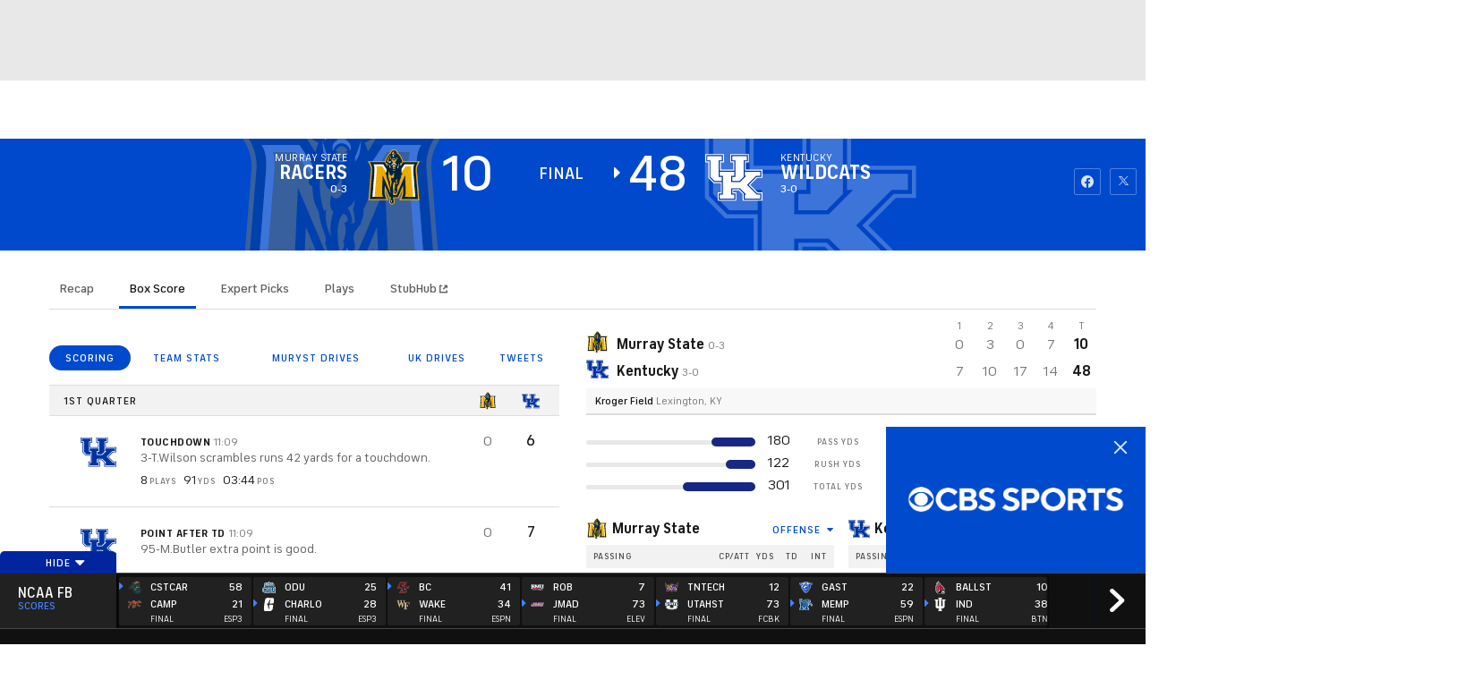

--- FILE ---
content_type: image/svg+xml
request_url: https://sports.cbsimg.net/fly/images/team-logos/light/488.svg
body_size: 7862
content:
<?xml version="1.0" encoding="UTF-8" standalone="no"?>
<svg width="250px" height="250px" viewBox="0 0 250 250" version="1.1" xmlns="http://www.w3.org/2000/svg" xmlns:xlink="http://www.w3.org/1999/xlink">
    <!-- Generator: Sketch 50.2 (55047) - http://www.bohemiancoding.com/sketch -->
    <title>BTHN</title>
    <desc>Created with Sketch.</desc>
    <defs></defs>
    <g id="BTHN" stroke="none" stroke-width="1" fill="none" fill-rule="evenodd">
        <g id="Asset-3" transform="translate(5.000000, 0.000000)" fill-rule="nonzero">
            <path d="M240.658004,130.154915 C240.658004,127.793803 239.888514,127.419872 237.783104,127.435897 C232.89898,127.467949 228.016637,127.483974 223.136075,127.483974 L194.94816,127.483974 C193.93286,127.483974 193.093902,127.532051 192.575565,127.019231 C192.313725,126.752137 189.51898,124.273504 188.95255,123.707265 C188.626585,123.38141 188.701397,122.713675 189.78082,122.713675 L223.136075,122.713675 C228.123511,122.713675 233.110946,122.72792 238.098381,122.75641 C240.006075,122.75641 240.674035,122.371795 240.663348,120.309829 C240.572506,104.428419 240.599224,82.1314103 240.663348,66.25 C240.742872,65.0333464 240.286017,63.8428005 239.412927,62.991453 C231.240658,54.8290598 223.116482,46.6257123 215.040399,38.3814103 C214.16056,37.4005617 212.8829,36.8719856 211.567007,36.9444444 C206.843193,37.0245726 203.300333,36.9764957 198.571175,36.9764957 C194.119889,36.9764957 193.927517,36.9764957 194.184013,32.5106838 C194.376386,29.2361111 192.185477,26.9230769 189.759446,24.6527778 C181.898891,17.2863248 174.262772,9.69551282 166.578559,2.12606838 C165.633925,1.08311946 164.282436,0.502155508 162.875388,0.534188034 C125.143659,0.598290598 84.734745,0.608974359 47.0243902,0.534188034 C44.8334812,0.534188034 44.3525499,1.13782051 44.3792683,3.20512821 C44.4861419,13.6965812 44.3792683,24.1933761 44.4647672,34.6848291 C44.4647672,36.3995726 44.0586475,36.9764957 42.2685144,36.9230769 C37.8279157,36.7948718 36.0484701,36.9978632 31.6078714,36.8269231 C29.5078049,36.7467949 28.1024169,37.4786325 26.6809978,38.9636752 C18.6298522,47.2115385 10.5199261,55.4131054 2.35121951,63.5683761 C1.12198393,64.7089417 0.457417609,66.3326727 0.534368071,68.0074786 C0.593148559,87.1955128 0.571773836,106.388889 0.571773836,125.576923 C0.571773836,144.864672 0.571773836,164.150641 0.571773836,183.434829 C0.571773836,184.903846 0.780177384,186.073718 1.94509978,187.174145 C10.5377384,195.422009 19.0876275,203.72151 27.5947672,212.07265 C28.3193236,212.891126 29.3658204,213.351742 30.45898,213.333333 C35.3751663,213.263889 37.6248559,213.40812 42.5356984,213.253205 C44.5662971,213.189103 45.0418847,213.824786 45.0258537,215.785256 C44.9296674,226.180556 45.0258537,236.581197 44.9296674,246.981838 C44.9296674,249.059829 45.3892239,249.652778 47.5587583,249.652778 C85.103459,249.583333 125.314656,249.594017 162.859357,249.652778 C164.166619,249.700363 165.426783,249.161594 166.295344,248.183761 C173.600155,240.779915 180.803437,233.274573 188.338027,226.105769 C191.635078,222.975427 193.858049,219.823718 192.922905,215.117521 C192.506098,213.012821 193.601552,212.676282 195.466497,212.708333 C201.611729,212.815171 207.756962,212.676282 213.902195,212.793803 C215.499279,212.865303 217.037753,212.185281 218.059579,210.956197 C225.006364,203.612892 232.008367,196.312322 239.065588,189.054487 C240.092752,188.09994 240.657644,186.74855 240.615255,185.347222 C240.577849,169.086538 240.540443,146.415598 240.658004,130.154915 Z" id="Shape" fill="#FFFFFF"></path>
            <g id="NVlbO1.tif" transform="translate(7.481153, 7.478632)">
                <path d="M0.0854988914,118.055556 C0.0854988914,99.9839744 0.0854988914,81.9123932 0.0480931264,63.840812 C-0.0278696113,62.2567868 0.599920419,60.7200993 1.76341463,59.642094 C9.45831486,51.9747151 17.0944346,44.2521368 24.6717738,36.474359 C26.0130377,35.1014957 27.3436142,34.4123932 29.3154324,34.4871795 C33.4941907,34.6474359 37.6836364,34.4551282 41.8677384,34.5779915 C43.5509978,34.6260684 43.9517738,34.0865385 43.9357428,32.4412393 C43.8662749,22.5587607 43.9357428,12.6762821 43.8555876,2.7991453 C43.8555876,0.838675214 44.283082,0.267094017 46.3297118,0.272435897 C81.861626,0.343660969 117.395322,0.343660969 152.930798,0.272435897 C154.251952,0.236763921 155.523411,0.776756897 156.414878,1.75213675 C163.650222,8.86752137 170.842816,16.0309829 178.249157,22.9647436 C180.536253,25.1014957 181.455366,27.2809829 181.295055,30.3685897 C181.05459,34.5619658 181.236275,34.5726496 185.425721,34.5726496 C189.88235,34.5726496 194.333636,34.6207265 198.784922,34.5726496 C200.023846,34.5029008 201.227254,35.0002206 202.055255,35.9241453 C209.661094,43.6805556 217.298995,51.4049145 224.968958,59.0972222 C225.789718,59.9009977 226.21901,61.0226311 226.144568,62.1688034 C226.112506,77.1260684 226.085787,92.0833333 226.144568,107.040598 C226.144568,108.985043 225.530044,109.353632 223.734568,109.342949 C209.573814,109.273504 195.41306,109.305556 181.252306,109.305556 C179.307206,109.305556 174.016962,113.044872 173.349002,114.813034 C173.087162,115.507479 173.562749,115.785256 173.88337,116.148504 C176.742239,119.198718 179.627827,122.227564 182.476009,125.288462 C183.282905,126.159188 184.29286,125.849359 185.228004,125.854701 C197.961996,125.854701 210.695987,125.90812 223.429978,125.82265 C225.412483,125.82265 226.149911,126.16453 226.13388,128.386752 C226.027007,143.696581 226.059069,159.011752 226.107162,174.326923 C226.152088,175.647003 225.621795,176.921616 224.653681,177.820513 C218.013267,184.647436 211.422727,191.520655 204.882062,198.440171 C203.919678,199.594912 202.472461,200.233291 200.970488,200.165598 C195.183282,200.058761 189.390732,200.165598 183.603525,200.08547 C181.850798,200.053419 180.814124,200.373932 181.209557,202.355769 C182.08592,206.78953 179.996541,209.754274 176.891863,212.708333 C169.800798,219.455128 162.998293,226.522436 156.137007,233.498932 C155.315494,234.416318 154.129757,234.922923 152.898736,234.882479 C117.544945,234.836182 82.1893718,234.836182 46.8320177,234.882479 C44.7907317,234.882479 44.3365188,234.348291 44.3578936,232.361111 C44.4594235,222.569444 44.3578936,212.777778 44.4487361,202.980769 C44.4487361,201.137821 44.015898,200.53953 42.1028603,200.598291 C37.4805765,200.742521 32.8422616,200.598291 28.2092905,200.673077 C27.1629579,200.714979 26.152969,200.285633 25.4572949,199.503205 C17.4524612,191.643519 9.40665928,183.828348 1.31988914,176.057692 C0.251152993,174.989316 0.0267184035,173.92094 0.0267184035,172.521368 C0.0801552106,154.373219 0.0997487066,136.217949 0.0854988914,118.055556 Z" id="Shape" fill="#FCB713"></path>
                <path d="M8.63538803,117.740385 C8.63538803,100.913462 8.63538803,84.0865385 8.59798226,67.2649573 C8.52212192,65.6829825 9.15239686,64.148917 10.3186475,63.0769231 C16.5921286,56.8874644 22.805048,50.6410256 28.9574058,44.3376068 C29.7243661,43.4853483 30.8370402,43.0274584 31.981929,43.0929487 C38.3943459,43.1410256 44.8067627,43.0395299 51.2191796,43.1623932 C53.1108426,43.1944444 53.5864302,42.6282051 53.5703991,40.7852564 C53.4742129,31.1698718 53.5703991,21.5544872 53.4795565,11.9391026 C53.4795565,10 53.8803326,9.4017094 55.9429933,9.40705128 C87.2925868,9.4747151 118.64218,9.48361823 149.991774,9.43376068 C151.312414,9.35571532 152.602292,9.85240434 153.52929,10.7959402 C159.339653,16.5651709 165.20167,22.2827635 171.115344,27.9487179 C172.248493,28.9363088 172.843748,30.4041083 172.718448,31.9017094 C172.595543,34.8344017 172.836009,37.7777778 172.632949,40.7104701 C172.48867,42.8472222 173.284878,43.1891026 175.192572,43.1517094 C181.78133,43.0395299 188.370089,43.1517094 194.964191,43.0769231 C196.369564,43.0169619 197.724066,43.6082483 198.635299,44.6794872 C204.406475,50.6143162 210.268492,56.4636752 216.151885,62.3076923 C217.129471,63.1977173 217.661829,64.4753384 217.605366,65.7959402 C217.551929,76.4797009 217.519867,87.1634615 217.605366,97.8472222 C217.605366,99.866453 217.070998,100.352564 215.093836,100.336538 C203.875669,100.236823 192.653939,100.236823 181.428647,100.336538 C179.611796,100.336538 178.970554,99.9465812 179.029335,98.0128205 C179.173614,93.3012821 179.029335,88.5790598 179.10949,83.8621795 C179.10949,82.2596154 178.858337,81.517094 176.972018,81.5438034 C172.665011,81.6185897 172.665011,81.5064103 172.665011,85.9294872 C172.665011,91.0897436 172.616918,96.2553419 172.697073,101.42094 C172.772564,102.750602 172.235096,104.041665 171.238248,104.925214 C168.277849,107.751068 165.493792,110.763889 162.479956,113.536325 C161.058537,114.845085 161.20816,115.608974 162.479956,116.869658 C165.477761,119.780983 168.277849,122.900641 171.254279,125.838675 C172.22689,126.729479 172.746923,128.010486 172.670355,129.326923 C172.606231,136.44765 172.713104,143.573718 172.595543,150.694444 C172.563481,152.622863 172.974945,153.547009 175.053636,153.205128 C175.762279,153.100436 176.482466,153.100436 177.191109,153.205128 C178.794213,153.413462 179.114834,152.67094 179.088115,151.223291 C179.013304,146.50641 179.130865,141.78953 179.018647,137.07265 C178.981242,135.411325 179.478204,134.978632 181.11337,134.989316 C192.602284,135.05698 204.089416,135.05698 215.574767,134.989316 C217.033592,134.989316 217.578647,135.315171 217.56796,136.891026 C217.503836,148.461538 217.525211,160.037393 217.56796,171.613248 C217.59587,172.584697 217.206933,173.521719 216.499224,174.188034 C211.219667,179.610043 205.950798,185.042735 200.756741,190.53953 C199.842971,191.50641 198.891796,191.666667 197.700155,191.661325 C190.12816,191.629274 182.561508,191.709402 174.989512,191.602564 C173.097849,191.570513 172.5902,192.110043 172.638293,193.974359 C172.734479,197.601496 173.52,201.645299 172.216142,204.759615 C170.912284,207.873932 167.406829,210.101496 164.847206,212.708333 C161.10663,216.522436 157.301929,220.272436 153.625477,224.150641 C152.557901,225.33245 151.009865,225.963647 149.42,225.865385 C118.344715,225.82265 87.2676497,225.831553 56.1888027,225.892094 C53.8963636,225.892094 53.4368071,225.235043 53.4635255,223.071581 C53.5864302,213.370726 53.4635255,203.66453 53.5597118,193.963675 C53.5597118,192.094017 53.0841242,191.565171 51.1978049,191.602564 C44.6998891,191.720085 38.2019734,191.602564 31.698714,191.67735 C30.3767591,191.750343 29.0899983,191.236203 28.1825721,190.272436 C22.2546489,184.342949 16.273289,178.479345 10.2384922,172.681624 C9.11954258,171.688163 8.5154488,170.238433 8.59798226,168.744658 C8.65676275,151.741453 8.63538803,134.74359 8.63538803,117.740385 Z" id="Shape" fill="#FEFEFE"></path>
                <path d="M57.2628825,83.082265 C57.2628825,60.6463675 57.2628825,38.2104701 57.2147894,15.7745726 C57.2147894,13.7660256 57.6155654,13.1036325 59.7850998,13.1036325 C89.0862823,13.1819801 118.385684,13.1819801 147.683304,13.1036325 C149.178518,13.0257063 150.631757,13.6122808 151.653659,14.7061966 C156.687406,19.7435897 161.806652,24.7008547 166.941929,29.6314103 C167.978596,30.4820179 168.538328,31.7823089 168.443503,33.1196581 C168.291208,35.6975405 168.291208,38.2821604 168.443503,40.8600427 C168.587783,42.8205128 167.861042,43.1517094 166.060222,43.1463675 C141.035765,43.082265 116.011308,43.1463675 90.9868514,43.0555556 C88.8493792,43.0555556 88.1707317,43.4294872 88.1814191,45.7264957 C88.2954176,63.7962963 88.2954176,81.8678775 88.1814191,99.9412393 C88.1814191,101.907051 88.6035698,102.446581 90.6341685,102.435897 C105.596475,102.339744 120.55878,102.339744 135.521086,102.435897 C137.551685,102.435897 138.027273,101.901709 137.973836,99.9412393 C137.829557,94.5138889 137.973836,89.0811966 137.893681,83.6485043 C137.893681,82.142094 138.08071,81.4797009 139.870843,81.5117521 C148.9551,81.6185897 158.039357,81.5865385 167.123614,81.5117521 C168.464878,81.5117521 168.983215,81.7788462 168.956497,83.2532051 C168.870998,88.7731481 168.870998,94.2930912 168.956497,99.8130342 C168.956497,101.148504 168.331286,101.949786 167.492328,102.777778 C164.013592,106.223291 160.641729,109.780983 157.061463,113.119658 C155.485078,114.583333 155.27133,115.45406 156.949246,117.04594 C160.433326,120.347222 163.655565,123.931624 167.048803,127.334402 C167.963005,128.161803 168.465519,129.350228 168.422129,130.582265 C168.372254,154.172009 168.372254,177.763533 168.422129,201.356838 C168.471303,202.589284 167.972428,203.780316 167.05949,204.610043 C161.694435,209.951923 156.37391,215.334758 151.097916,220.758547 C150.258635,221.66426 149.054332,222.141498 147.822239,222.056624 C118.431996,222.028134 89.0417517,222.038818 59.6515078,222.088675 C57.6262528,222.088675 57.1613525,221.554487 57.188071,219.599359 C57.3056319,211.05235 57.321663,202.505342 57.188071,193.958333 C57.1506652,191.858974 57.8132816,191.53312 59.7156319,191.538462 C84.8309313,191.602564 109.946231,191.538462 135.06153,191.634615 C137.289845,191.634615 138.021929,191.271368 138.005898,188.808761 C137.872306,171.004274 137.899024,153.199786 138.005898,135.389957 C138.005898,133.333333 137.540998,132.745726 135.414213,132.761752 C120.277347,132.865028 105.136918,132.865028 89.9929268,132.761752 C88.0852328,132.761752 87.6256763,133.29594 87.6737694,135.117521 C87.8073614,140.277778 87.6417073,145.448718 87.7592683,150.608974 C87.8020177,152.462607 87.52949,153.21047 85.3759867,153.173077 C76.8260976,153.023504 68.2762084,153.044872 59.7263193,153.173077 C57.7010643,153.199786 57.2094457,152.638889 57.2147894,150.635684 C57.2896009,128.130342 57.2628825,105.603632 57.2628825,83.082265 Z" id="Shape" fill="#850038"></path>
                <path d="M82.7789579,187.863248 C66.4807317,187.863248 50.1825055,187.863248 33.8896231,187.895299 C32.4847184,187.969343 31.1178259,187.424723 30.1490466,186.404915 C24.9122395,181.191239 19.6273392,176.027422 14.2943459,170.913462 C13.3670166,170.111564 12.8523522,168.93334 12.8943016,167.708333 C12.9299261,134.588675 12.9299261,101.469017 12.8943016,68.349359 C12.8240778,67.1226339 13.2969841,65.9270919 14.1874723,65.0801282 C19.5560902,59.7382479 24.8801774,54.360755 30.1597339,48.9476496 C31.0826869,47.8767548 32.4447654,47.2864573 33.857561,47.3450855 C39.7356098,47.4412393 45.6136585,47.4412393 51.4917073,47.3450855 C53.0948115,47.3450855 53.5917738,47.6976496 53.5757428,49.3856838 C53.483119,58.1997863 53.483119,67.0138889 53.5757428,75.8279915 C53.5757428,77.5106838 53.1161863,77.9647436 51.4917073,77.8632479 C49.5412639,77.724359 47.5587583,77.9754274 45.6136585,77.7938034 C43.6685588,77.6121795 43.3265632,78.3867521 43.3319069,80.1762821 C43.3924686,105.105057 43.3924686,130.033832 43.3319069,154.962607 C43.3319069,157.238248 44.133459,157.467949 46.041153,157.467949 C74.4481596,157.41453 102.86051,157.467949 131.267517,157.366453 C133.78439,157.366453 134.334789,158.082265 134.29204,160.464744 C134.147761,168.744658 134.169135,177.024573 134.29204,185.304487 C134.318758,187.350427 133.837827,187.948718 131.705698,187.932692 C115.37541,187.820513 99.077184,187.863248 82.7789579,187.863248 Z" id="Shape" fill="#850038"></path>
                <path d="M143.964102,47.3717949 C160.433326,47.3717949 176.897206,47.3717949 193.36643,47.3397436 C194.772854,47.268006 196.136852,47.8330408 197.080288,48.8782051 C202.028537,53.9957265 207.05694,59.0277778 212.08,64.0758547 C212.882367,64.7612932 213.340168,65.7665503 213.330421,66.8215812 C213.26986,76.0808405 213.26986,85.3400997 213.330421,94.599359 C213.330421,96.0363248 213.041863,96.5865385 211.460133,96.5705128 C202.553999,96.4957265 193.647864,96.4957265 184.741729,96.5705128 C183.192062,96.5705128 182.769911,96.0363248 182.791286,94.5726496 C182.871441,89.7649573 182.6951,84.957265 182.882129,80.1495726 C182.962284,78.0448718 182.246231,77.724359 180.34388,77.7297009 C151.862062,77.7884615 123.380244,77.7297009 94.8984257,77.8365385 C92.34949,77.8365385 91.8899335,77.0619658 91.9273392,74.7435897 C92.0609313,66.383547 92.0449002,58.0181624 91.9273392,49.6367521 C91.9273392,47.7350427 92.4617073,47.3130342 94.2785588,47.3237179 C110.854656,47.4038462 127.409379,47.3717949 143.964102,47.3717949 Z" id="Shape" fill="#850038"></path>
                <path d="M213.298359,155.512821 C213.298359,159.519231 213.143392,163.525641 213.351796,167.526709 C213.596258,170.080237 212.602958,172.596409 210.679956,174.294872 C206.565322,178.231838 202.707184,182.435897 198.790266,186.581197 C198.038521,187.445858 196.931769,187.918333 195.787118,187.863248 C188.840333,187.799145 181.893548,187.78312 174.946763,187.863248 C173.279534,187.863248 172.643636,187.542735 172.665011,185.699786 C172.76476,176.974715 172.76476,168.249644 172.665011,159.524573 C172.665011,157.676282 173.279534,157.280983 174.936075,157.387821 C176.977361,157.516026 179.040022,157.334402 181.081308,157.451923 C182.502727,157.532051 182.876785,157.040598 182.85541,155.657051 C182.780599,150.763889 182.930222,145.860043 182.775255,140.96688 C182.716475,139.022436 183.357716,138.659188 185.16388,138.680556 C193.713769,138.776709 202.263659,138.776709 210.813548,138.680556 C212.710554,138.653846 213.426608,138.990385 213.346452,141.095085 C213.170111,145.892094 213.298359,150.705128 213.298359,155.512821 Z" id="Shape" fill="#850038"></path>
                <path d="M112.976098,98.1196581 C106.659867,98.1196581 100.343636,98.0608974 94.0274058,98.1623932 C92.3441463,98.1891026 91.8899335,97.6709402 91.9594013,96.0523504 C92.0662749,91.875 92.0502439,87.6923077 91.9594013,83.5096154 C91.9594013,82.0459402 92.3013969,81.5224359 93.8670953,81.5277778 C106.691929,81.5847578 119.506075,81.5847578 132.309534,81.5277778 C133.848514,81.5277778 134.270665,82.0032051 134.238603,83.4935897 C134.147761,87.5854701 134.115698,91.6826923 134.238603,95.7799145 C134.297384,97.6014957 133.843171,98.215812 131.914102,98.1784188 C125.613902,98.0395299 119.297672,98.1196581 112.976098,98.1196581 Z" id="Shape" fill="#FCB713"></path>
                <path d="M113.227251,137.115385 C119.543481,137.115385 125.865055,137.174145 132.181286,137.077991 C133.859202,137.051282 134.29204,137.564103 134.243947,139.182692 C134.137073,143.274573 134.174479,147.366453 134.243947,151.469017 C134.243947,152.69765 133.92867,153.178419 132.60878,153.173077 C119.620074,153.133903 106.629586,153.133903 93.6373171,153.173077 C92.3388027,153.173077 91.964745,152.740385 91.9861197,151.485043 C92.0449002,147.307692 92.082306,143.125 91.9861197,138.94765 C91.9433703,137.297009 92.6487361,137.088675 94.0327494,137.099359 C100.413104,137.147436 106.820177,137.115385 113.227251,137.115385 Z" id="Shape" fill="#FCB713"></path>
                <path d="M47.1098891,117.211538 C47.1098891,106.175214 47.1740133,95.1442308 47.0511086,84.0918803 C47.0511086,81.9284188 47.681663,81.2713675 49.722949,81.517094 C51.5291131,81.741453 53.639867,80.625 53.6078049,84.241453 C53.4296822,106.303419 53.4296822,128.367165 53.6078049,150.432692 C53.6078049,153.450855 52.1863858,153.189103 50.241286,153.141026 C48.4458093,153.098291 46.9602661,153.477564 47.0350776,150.550214 C47.2381375,139.455128 47.1098891,128.333333 47.1098891,117.211538 Z" id="Shape" fill="#FCB713"></path>
            </g>
        </g>
    </g>
</svg>

--- FILE ---
content_type: image/svg+xml
request_url: https://sports.cbsimg.net/fly/images/team-logos/light/849.svg
body_size: 271
content:
<?xml version="1.0" encoding="UTF-8" standalone="no"?>
<svg width="250px" height="250px" viewBox="0 0 250 250" version="1.1" xmlns="http://www.w3.org/2000/svg" xmlns:xlink="http://www.w3.org/1999/xlink">
    <!-- Generator: Sketch 47.1 (45422) - http://www.bohemiancoding.com/sketch -->
    <title>TENN</title>
    <desc>Created with Sketch.</desc>
    <defs></defs>
    <g id="Page-1" stroke="none" stroke-width="1" fill="none" fill-rule="evenodd">
        <g id="TENN" fill="#FFFFFF">
            <g id="UT_Volunteers_logo" transform="translate(0.000000, 10.000000)">
                <path d="M0,0 L250,0 L250,81.6666667 L218.333333,81.6666667 C211.728325,42.5987583 165.059283,41.0375617 150.833333,69.8858 C150.849,86.2912667 150.831667,88.8111583 150.833333,111.666675 L150.833333,161.250008 C150.833333,182.878342 167.5,196.666675 189.166667,196.666675 L189.166667,229.166675 L60.8333333,229.1667 L60.8333333,196.6667 C82.5,196.6667 99.1666667,182.956583 99.1666667,161.250033 C99.1666667,142.9167 99.1666667,132.521267 99.1666667,111.6667 L99.1666667,69.8333667 C81.821075,38.1301242 36.9179633,45.6934167 31.6666667,81.6667 L0,81.6667 L0,0 Z" id="Shape"></path>
            </g>
        </g>
    </g>
</svg>

--- FILE ---
content_type: image/svg+xml
request_url: https://sports.cbsimg.net/fly/images/team-logos/light/639.svg
body_size: 1645
content:
<?xml version="1.0" encoding="UTF-8" standalone="no"?>
<svg width="250px" height="250px" viewBox="0 0 250 250" version="1.1" xmlns="http://www.w3.org/2000/svg" xmlns:xlink="http://www.w3.org/1999/xlink">
    <!-- Generator: Sketch 47.1 (45422) - http://www.bohemiancoding.com/sketch -->
    <title>JMAD</title>
    <desc>Created with Sketch.</desc>
    <defs></defs>
    <g id="Page-1" stroke="none" stroke-width="1" fill="none" fill-rule="evenodd">
        <g id="JMAD" fill-rule="nonzero">
            <g id="James_Madison_University_Athletics_logo" transform="translate(0.000000, 84.000000)">
                <g id="Group" transform="translate(125.195205, 41.671488) scale(-1, 1) rotate(-180.000000) translate(-125.195205, -41.671488) translate(0.623288, 0.514463)">
                    <g transform="translate(0.015154, 0.654465)" id="Shape">
                        <path d="M44.8630137,81.4566116 L37.5999144,52.1142252 L7.41840753,52.1142252 L0.844777397,25.5559401 C-0.658047945,19.487251 0.62885274,13.2276963 4.37517123,8.38317149 C8.13013699,3.52715702 13.8494863,0.74271281 20.0686644,0.74271281 L207.791267,0.74271281 C219.29726,0.74271281 229.670548,8.91401136 232.457363,20.1722583 L247.624315,81.4559256 L44.8674658,81.4559256" fill="#B5A36A"></path>
                        <path d="M47.6284247,77.9153926 L40.3652397,48.5730062 L10.1837329,48.5730062 L4.27542808,24.6993595 C3.03364726,19.68772 4.08912671,14.5284298 7.17003425,10.5439153 C10.2503425,6.55965806 14.9532534,4.27510021 20.0707192,4.27510021 L207.793322,4.27510021 C217.698288,4.27510021 226.629795,11.3166384 229.031336,21.0182924 L243.112671,77.9153068 L47.6332192,77.9153068" fill="#450084"></path>
                        <path d="M53.7297945,12.1441553 L42.8044521,56.2795768 L33.4523973,56.2795768 L37.1152055,41.4863702 L16.2850685,41.4863702 L11.9226712,59.1132379 C11.2614521,61.7843974 11.8230685,64.5338239 13.465137,66.6573206 C15.1071918,68.7801999 17.6140411,69.9972817 20.3411644,69.9972817 L51.1788356,69.9972817 C57.4665753,69.9972817 63.1363699,65.5286578 64.6610274,59.369166 L76.3500685,12.1442239 L53.7302055,12.1442239 L53.7297945,12.1441553 Z M210.47637,12.1441553 L199.551027,56.2795768 L190.198973,56.2795768 L201.116096,12.176395 L178.496233,12.176395 L166.880479,59.1132379 C166.21789,61.7843974 166.779507,64.5338239 168.422945,66.6573206 C170.06363,68.7801999 172.571233,69.9972817 175.297603,69.9972817 L207.925685,69.9972817 C214.213425,69.9972817 219.883219,65.5286578 221.407877,59.369166 L233.098288,12.1442239 L210.477055,12.1442239 L210.47637,12.1441553 Z M85.7503425,12.1763058 L71.4297945,70.0293636 L94.0510274,70.0293636 L102.144178,37.3342231 L104.834384,70.0293636 L121.337123,70.0293636 L140.309041,37.169595 L132.17411,70.0293636 L154.796712,70.0293636 L169.11589,12.1763058 L134.007671,12.1763058 L117.953562,41.0664793 L115.090753,12.1763058 L85.7496575,12.1763058 L85.7503425,12.1763058 Z" fill="#B5A36A" transform="translate(122.374961, 41.086759) scale(-1, 1) rotate(-180.000000) translate(-122.374961, -41.086759) "></path>
                        <path d="M72.2003425,12.1442925 L60.7941781,58.2250693 C59.6895205,62.6884115 55.6430137,65.8775321 51.0859589,65.8775321 L12.9318493,65.8775321 C13.0952877,66.1450528 13.2711781,66.4066331 13.4656164,66.657252 C15.1069863,68.7808173 17.6132192,69.9972131 20.340274,69.9972131 L51.1779452,69.9972131 C57.4656849,69.9972131 63.1354795,65.5285892 64.660137,59.3690974 L76.3491781,12.1441553 L72.1994521,12.1441553 L72.2003425,12.1442925 Z M228.946918,12.1442925 L217.544178,58.2250693 C216.440205,62.6884115 212.391644,65.8775321 207.834589,65.8775321 L167.890753,65.8775321 C168.054199,66.1450528 168.230089,66.4066331 168.424521,66.657252 C170.06589,68.7808173 172.572808,69.9972131 175.299178,69.9972131 L207.92726,69.9972131 C214.215,69.9972131 219.886164,65.5285892 221.409452,59.3690974 L233.099863,12.1441553 L228.947466,12.1441553 L228.946918,12.1442925 Z M164.960616,12.176443 L151.659247,65.9137983 L133.192808,65.9137983 L132.173425,70.0295008 L154.796027,70.0295008 L169.115205,12.176443 L164.960137,12.176443 L164.960616,12.176443 Z M196.962671,12.176443 L186.046233,56.2796248 L190.201301,56.2796248 L201.11774,12.176443 L196.962671,12.176443 Z M143.654452,23.6393603 L119.222945,65.9137983 L104.494178,65.9137983 L104.83263,70.0295008 L121.33537,70.0295008 L140.307288,37.1697322 L143.655712,23.6393603 L143.654452,23.6393603 Z M101.108562,24.7835256 L90.9284247,65.9137983 L72.4462329,65.9137983 L71.4268493,70.0295008 L94.0480822,70.0295008 L102.141233,37.3343603 L101.108493,24.7835256 L101.108562,24.7835256 Z M32.9592466,41.4864182 L29.2978082,56.2796248 L33.4528767,56.2796248 L37.1156849,41.4864182 L32.9592466,41.4864182 Z M11.8393836,63.622724 C11.8445205,63.6421844 11.8520342,63.6608697 11.8581096,63.6803301 C11.853863,63.6635243 11.8494384,63.6462246 11.8447329,63.6294188 L11.8393904,63.6226965 L11.8393836,63.622724 Z" fill="#FFFFFF" transform="translate(122.469623, 41.086828) scale(-1, 1) rotate(-180.000000) translate(-122.469623, -41.086828) "></path>
                    </g>
                </g>
            </g>
        </g>
    </g>
</svg>

--- FILE ---
content_type: image/svg+xml
request_url: https://sports.cbsimg.net/fly/images/team-logos/light/1618606.svg
body_size: 5944
content:
<svg xmlns="http://www.w3.org/2000/svg" width="248" height="142" viewBox="0 0 248 142">
 <g transform="matrix(2.12 0 0 2.12 1.18 -1.11)">
  <path d="m84.9 8.2 1.62 1.68c-4.64 3.26-7.74 3.83-9.28 3.85-2.17-2.9-5.66-4.63-9.37-4.63h-0.128c-0.722 0-1.4-0.184-1.99-0.553-0.669-0.429-1.33-0.858-2-1.29-5.45-3.54-10.2-6.59-14.3-6.24-4.28 0.346-6.81 2.32-9.05 4.07-0.226 0.177-0.451 0.357-0.684 0.542-1.1 0.88-2.24 1.79-3.55 2.45-2.44 1.23-5.14 2.67-6.82 4.52-2.49-0.737-6.47-1.37-12.2-0.73-5.73 0.636-8.9-1.42-9.98-6.47-0.109-0.519-0.519-0.91-1.05-0.997-0.519-0.0828-1.03 0.154-1.3 0.606-1.17 1.95-1.82 3.83-1.96 5.61-0.271-0.079-0.572-0.196-0.887-0.361-0.346-0.181-0.763-0.214-1.12-0.0602-0.541 0.233-0.846 0.779-0.775 1.34 0.444 3.6 2.03 6.34 4.6 7.92 2.75 1.69 6.44 1.84 10.4 0.41 3.82-1.38 7.01-1.12 9.29-0.478-0.88 1.4-1.86 3.13-2.97 5.26-1.85 3.54-6.15 6.95-8.59 8.38-1.19 0.7-2.08 1.8-2.5 3.1-1.43 4.41-4.24 11.3-7.45 16.1-0.782 1.19-1.04 2.6-0.726 3.98 0.399 1.74 0.745 3.3 1.03 4.62 0.207 0.963 0.782 1.8 1.62 2.35l2.06 1.37c0.865 0.572 1.95 0.771 2.97 0.549 1.02-0.226 1.87-0.831 2.41-1.71l1.73-2.86c0.658-1.09 0.692-2.44 0.094-3.56l-0.978-1.83c-0.0414-0.079-0.0489-0.177-0.0151-0.26l4.74-12.2c0.226-0.523 0.602-0.982 1.09-1.33 1.47-1.06 3.99-2.58 7.59-3.82 1.33-0.455 2.28-0.745 3.2-1.03 0.542-0.166 1.06-0.32 1.62-0.504 2.09 1.98 4.21 5.15 5.49 8.29 0.511 1.25 1.4 2.27 2.55 2.96 0.541 0.32 1.32 0.816 2.23 1.39 0.628 0.399 1.3 0.831 2 1.26-2.36 2.2-4.83 3.57-4.88 3.6-1.69 0.989-2.48 2.97-1.91 4.81 0.515 1.68 0.782 4.12 0.835 4.63 0.113 0.831 0.579 1.58 1.29 2.05l2.2 1.46c0.391 0.26 0.82 0.47 1.27 0.579 1.6 0.384 3.2-0.256 4.07-1.54l1.81-2.65c0.65-0.956 0.65-2.19-0.0037-3.16-0.38-0.564-0.824-1.34-1.21-2.02 0.902-0.839 2.29-2.11 3.71-3.4 1.16 0.711 2.27 1.4 3.37 2.09 1.35 0.846 3 1.07 4.54 0.609l5.54-1.65c0.838-0.252 1.48-0.895 1.72-1.73 0.233-0.82 0.0301-1.69-0.541-2.32l-1.96-2.19c-0.662-0.741-1.62-1.17-2.63-1.18l-1.31-0.0151 1.99-1.48c0.775-0.579 1.27-1.47 1.35-2.45 0.0113-0.113 0.0715-0.222 0.166-0.297 0.756-0.594 2-1.71 3.46-3.01 0.996-0.895 2.11-1.89 3.18-2.82 3.87 1.69 7.59 2.99 9.52 3.63 1.11 0.365 2.16 0.862 3.12 1.47 3.09 1.95 8.78 5.56 11.7 7.46 1.71 1.1 3.83 1.41 5.83 0.831l5.52-1.7c0.846-0.26 1.48-0.918 1.7-1.76 0.219-0.831 0-1.7-0.594-2.33l-1.7-1.36c-0.771-0.805-1.81-1.31-2.93-1.41-0.643-0.0639-1.74-0.128-3.32-0.0752-0.353 0.0113-0.692-0.0677-0.985-0.237-2.01-1.16-5.78-3.42-8.97-5.72-0.233-0.91-0.748-1.74-1.49-2.37l-1.83-1.49c-0.891-0.752-2.04-1.14-3.22-1.11-0.199 0-0.414-0.0602-0.62-0.192-0.158-0.102-0.331-0.211-0.515-0.327 1.89-1.37 3.74-2.92 5.62-4.7 3.29-3.11 5.83-5.3 7.76-6.67 2.24 0.335 5.5 0.32 9.13-1.29l2.08 0.899c1.77 0.768 3.87 0.621 5.48-0.384l0.613-0.384h0.963c0.94 0 1.86-0.335 2.53-1 0.842-0.843 1.19-2.03 0.936-3.18-0.248-1.14-0.267-1.22-0.278-1.26-0.113-0.433-0.166-0.85-0.155-1.25 0.166-5.42-7.82-6.05-11-6.21-2.87-2.38-7.45-3.98-11.5-1.16 0 0-3.88-0.779-8.05 2.85-0.248 0.214-0.271 0.594-0.0413 0.831zm-38.7 32.8c-0.323-0.786-1.21-3.21-1.56-6.55 3.35 1.26 6.66 2.13 9.85 2.58-0.169 0.53-0.357 1.03-0.643 1.58-1.39 0.688-3.33 2.12-4.96 4.24-1.2-0.771-2.09-1.39-2.68-1.84z" fill="#fff"/>
  <path d="m50.2 2.09c-0.244-0.0054-0.486 1.64e-5 -0.725 0.0195-3.95 0.32-6.24 2.11-8.46 3.85-0.222 0.173-0.446 0.353-0.676 0.533-1.15 0.914-2.34 1.86-3.74 2.57-2.61 1.31-5.49 2.87-6.94 4.81-2.09-0.718-6.16-1.61-12.4-0.906-6.31 0.703-9.97-1.7-11.2-7.34-0.015-0.0752-0.0752-0.131-0.15-0.143-0.0752-0.0113-0.146 0.022-0.188 0.0859-1.35 2.25-1.95 4.38-1.8 6.33-0.402-0.0037-1.4-0.0855-2.52-0.684-0.0602-0.0301-0.135-0.028-0.191 0.0098-0.0564 0.0376-0.0856 0.106-0.0781 0.174 0.402 3.26 1.81 5.72 4.08 7.11 2.46 1.51 5.82 1.63 9.45 0.312 4.91-1.77 8.86-1.01 11.4-0.0293-1.05 1.52-2.27 3.62-3.7 6.36-1.96 3.75-6.46 7.33-9.01 8.82-0.959 0.56-1.67 1.45-2.01 2.49-1.45 4.47-4.31 11.5-7.58 16.4-0.617 0.933-0.82 2.04-0.572 3.13 0.399 1.75 0.745 3.31 1.03 4.63 0.147 0.685 0.556 1.27 1.15 1.67l2.06 1.37c0.617 0.41 1.39 0.552 2.12 0.391 0.726-0.162 1.33-0.59 1.71-1.21l1.73-2.86c0.455-0.752 0.482-1.69 0.0644-2.47l-0.979-1.83c-0.196-0.365-0.221-0.794-0.0703-1.18l4.74-12.3c0.305-0.715 0.812-1.34 1.46-1.81 1.53-1.1 4.15-2.68 7.88-3.96 1.35-0.463 2.31-0.757 3.24-1.04 0.722-0.218 1.41-0.428 2.2-0.695 2.36 2.03 4.8 5.58 6.25 9.12 0.421 1.02 1.14 1.87 2.1 2.43 0.553 0.327 1.34 0.829 2.25 1.41 0.985 0.628 2.09 1.33 3.18 1.99-2.74 2.9-6.05 4.73-6.09 4.75-1.25 0.734-1.84 2.19-1.42 3.54 0.545 1.78 0.822 4.3 0.875 4.81 0.0677 0.515 0.365 0.982 0.809 1.28l2.27 1.51c0.47 0.312 1 0.463 1.53 0.463 0.869 0 1.72-0.41 2.24-1.17l1.81-2.65c0.395-0.579 0.389-1.34-0.0059-1.92-0.448-0.662-0.963-1.58-1.37-2.31-0.18-0.323-0.116-0.715 0.158-0.971 1-0.933 2.69-2.48 4.5-4.12 1.42 0.869 2.76 1.7 4.09 2.53 1.08 0.677 2.41 0.853 3.64 0.488l5.54-1.65c0.478-0.143 0.843-0.508 0.975-0.975 0.128-0.455 0.015-0.938-0.301-1.29l-1.96-2.19c-0.459-0.512-1.12-0.809-1.82-0.816l-3.21-0.0371c-0.515-0.0075-1.02-0.143-1.46-0.398-0.124-0.0715-0.264-0.154-0.422-0.248 0.29-0.214 0.643-0.336 1.02-0.336 0.523 0 1.04-0.168 1.46-0.48l2.65-1.98c0.526-0.391 0.858-0.987 0.914-1.66 0.0338-0.418 0.249-0.805 0.584-1.07 0.729-0.572 1.97-1.68 3.41-2.97 1.17-1.05 2.49-2.23 3.72-3.29 4.05 1.81 8.03 3.2 10.1 3.88 1.19 0.395 2.32 0.93 3.37 1.59 3.11 1.96 8.81 5.58 11.7 7.46 1.44 0.922 3.23 1.19 4.91 0.707l5.52-1.7c0.481-0.147 0.843-0.52 0.967-0.994 0.121-0.459-1e-3 -0.943-0.332-1.3l-1.64-1.3c-0.594-0.643-1.41-1.04-2.3-1.13-0.61-0.0602-1.65-0.121-3.17-0.0684-0.56 0.0226-1.11-0.112-1.58-0.383-2.11-1.22-6.12-3.62-9.41-6.03-0.117-0.824-0.543-1.6-1.2-2.16l-1.84-1.5c-0.684-0.576-1.56-0.88-2.48-0.854-0.421 0.0113-0.849-0.113-1.24-0.365-0.504-0.32-1.18-0.746-1.92-1.2 2.6-1.76 4.89-3.68 6.86-5.56 3.64-3.45 6.31-5.7 8.25-7.03 2.11 0.38 5.53 0.496 9.38-1.34l2.53 1.1c1.44 0.624 3.15 0.508 4.46-0.309l0.879-0.551h1.38c1.49 0 2.61-1.38 2.29-2.84-0.146-0.677-0.256-1.17-0.268-1.21-0.142-0.534-0.204-1.06-0.189-1.56v-0.0039c0.094-3.08-3.28-4.75-10.3-5.1-0.793-0.7-5.88-4.87-10.8-1.08 0 0-3.33-0.849-6.95 2.01-0.116 0.094-0.129 0.27-0.0234 0.379l1.89 1.96c-5.54 4.16-9.27 4.81-11.1 4.81-0.282 0-0.541-0.123-0.695-0.334-1.96-2.69-5.16-4.3-8.56-4.3h-0.121c-0.929 0.0111-1.83-0.239-2.59-0.725-0.673-0.429-1.34-0.862-1.99-1.29-4.96-3.22-9.28-6.02-12.9-6.1zm5.83 2.55 0.988 0.619v0.00391c0.32 0.199 0.527 0.538 0.557 0.914 0.207 2.62 0.229 9.19-3.88 14.4-0.477 0.602-1.24 0.899-2 0.812-2.46-0.282-6.39-0.827-11.9-1.76-0.278-0.0452-0.43-0.365-0.279-0.605 1.32-2.12 3.26-6.41 2.74-12.4-0.0376-0.433 0.154-0.854 0.5-1.12 0.594-0.455 0.996-0.729 0.996-0.729s-0.238 0.412-0.178 1.08l0.137 1.3c0.0452 0.425 0.33 0.79 0.74 0.922 2.15 0.7 6.41 1.77 10.6 1.02 0.658-0.12 1.2-0.613 1.36-1.26 0.0377-0.162 0.0649-0.319 0.0762-0.48 0.094-1.35-0.0904-2.35-0.455-2.69zm41.4 4.1h1.05c0.0301 0.357 0.259 0.665 0.598 0.846-0.116 0.0301-0.235 0.0469-0.363 0.0469h-0.0039c-0.635 0-1.17-0.385-1.28-0.893zm-48.5 1.08c-0.502-0.0301-1 0.0588-1.44 0.268-0.459 0.218-2.71 1.21-2.71 1.21s-0.134 3.34-1.83 6.77c0 0 1.82 1.36 2.13 1.61 0.38 0.308 0.91 0.467 1.51 0.467 0.436 0 0.911-0.0826 1.38-0.252 0 0 2.51-1.02 2.98-1.21h-0.0039c0.617-1.3 1.02-2.56 1.02-2.56l-2.91-0.18c-0.184 0.534-0.48 1.31-0.48 1.31-0.44 0.169-0.889 0.335-1.34 0.504-0.102 0.0376-0.176 0.0232-0.188 0.0156-0.237-0.184-0.478-0.37-0.723-0.555 0.609-1.52 1.02-3.07 1.22-4.61 0.368-0.166 0.729-0.33 1.09-0.492 0.0602-0.0263 0.145-0.0241 0.197 0.0098 0.32 0.199 0.639 0.404 0.955 0.604 0 0-0.129 0.933-0.234 1.38l2.9 0.18c0.207-0.925 0.338-2.49 0.338-2.49 0 0-1.94-1.25-2.43-1.54-0.44-0.261-0.943-0.409-1.45-0.439zm57.8 3.46v0.0039c1.03 0 1.92 0.497 2.4 0.828h-0.381l-0.24 0.135c-0.425 0.244-1.04 0.373-1.78 0.373-0.621 0-1.11-0.23-1.29-0.482h1.99l-1.88-0.5c0.229-0.199 0.655-0.357 1.17-0.357zm-69 6.98c0.27-0.0078 0.528 0.093 0.719 0.287 0.218 0.222 0.315 0.532 0.266 0.848-0.0451 0.286-0.225 0.541-0.484 0.684-0.196 0.113-0.407 0.151-0.625 0.117-0.0489-0.0076-0.0922 0.0234-0.104 0.0723-0.515 2.19-2.26 2.53-3.04 2.58 0.526-0.357 0.805-0.97 0.82-1 0.015-0.0339 0.0107-0.0753-0.0156-0.102-0.0188-0.0188-0.046-0.0312-0.0723-0.0312-0.0113 0-0.0293 0.0039-0.0293 0.0039l-0.74 0.244c-0.252 0.0827-0.524 0.0452-0.742-0.0977l0.844-1.01c0.0263-0.0301 0.0265-0.0795 0.0039-0.113-0.0263-0.0377-0.068-0.0521-0.109-0.0371l-1 0.342c-0.5 0.169-1.05 0.08-1.47-0.229 0.282-0.263 1.4-1.17 3.28-0.963 0.624 0.0677 1.15 0.038 1.58-0.0938 0.0225-0.0113 0.0453-0.0301 0.0566-0.0527 0.0112-0.0263 0.0112-0.0537 0-0.0801-0.102-0.233-0.112-0.47-0.0293-0.703 0.12-0.342 0.424-0.601 0.773-0.65h0.0078c0.039-0.0056 0.0786-0.0087 0.117-0.0098zm15.8 2.06c0.113-6e-3 0.228 0.0091 0.34 0.043h0.0059c0.301 0.0903 0.535 0.314 0.641 0.615 0.0978 0.271 0.0563 0.584-0.102 0.832-0.124 0.192-0.289 0.323-0.496 0.398-0.0489 0.015-0.0718 0.0644-0.0606 0.113 0.587 2.17-0.808 3.43-1.5 3.91 0.301-0.613 0.301-1.42 0.301-1.46 0-0.0376-0.023-0.0709-0.0606-0.0859-0.0113-0.0076-0.0239-0.0078-0.0352-0.0078-0.0263 0-0.0476 0.0105-0.0664 0.0293l-0.539 0.568c-0.0338 0.0376-0.0744 0.0862-0.127 0.143-0.184 0.207-0.627 0.703-0.891 0.812l0.578-1.97c0.0113-0.0414-0.0073-0.0869-0.0449-0.109-0.0376-0.0188-0.0871-0.0144-0.117 0.0195l-0.582 0.627c-0.395 0.425-0.966 0.659-1.54 0.637 0.128-0.384 0.685-1.69 2.42-2.4 0.579-0.237 1.03-0.516 1.34-0.836 0.0188-0.0188 0.0254-0.0439 0.0254-0.0703-0.0038-0.0263-0.0146-0.0533-0.0371-0.0684-0.196-0.154-0.32-0.357-0.357-0.602-0.0602-0.361 0.0872-0.733 0.373-0.943 0.157-0.118 0.341-0.183 0.529-0.193zm-10.1 10.5c4.29 1.77 8.49 2.88 12.5 3.31-0.0715 0.222-0.135 0.438-0.199 0.648h-0.0039c-0.271 0.888-0.526 1.73-1.09 2.7-1.23 0.534-3.6 2.1-5.47 4.88-1.85-1.17-3.15-2.06-3.87-2.64-0.237-0.534-1.69-3.99-1.87-8.9z" fill="#050000"/>
  <path d="m50.3 4.59c-0.202-0.0101-0.397-0.00724-0.586 0.00781-1.88 0.15-3.32 0.734-4.63 1.53l0.0938 0.557c0.0339 0.207 0.184 0.375 0.387 0.428v0.00391c2.08 0.557 5.88 1.34 9.11 0.75 0.278-0.0527 0.5-0.276 0.549-0.559 0.0602-0.342 0.0758-0.672 0.0644-0.98-1.88-0.994-3.58-1.66-4.99-1.73zm47.7 1.44c-1.32-0.0532-2.72 0.347-4.03 1.62 0 0-1.89-1.16-4.38 0.125 0 0 0.508 0.568 0.963 1.06 0.286 0.305 0.733 0.467 1.19 0.43l1.12-0.0938c-7.25 6.33-12.3 8.16-15.7 8.16h-0.123c-1.07 0-2.06-0.531-2.67-1.38-1.42-1.97-3.79-3.26-6.47-3.26h-0.158c-1.41 0-2.8-0.394-3.98-1.15-1.64-1.05-3.25-2.11-4.8-3.09 0.241 7.24-2.24 11.6-3.73 13.6 0.0113 0.0188 0.0298 0.0339 0.041 0.0527 0.305 0.47 0.406 1.03 0.289 1.58-0.079 0.369-0.252 0.7-0.496 0.971 0.462 2.46-0.873 3.94-1.71 4.4-0.0978 0.0527-0.206 0.0887-0.318 0.111-0.274 0.0489-0.553 0.0684-0.824 0.0684-1.7 0-3.2-0.796-3.28-0.838-0.391-0.211-0.602-0.651-0.523-1.09 0.0376-0.203 0.437-2 2.94-3.13 0.0902-0.0414 0.165-0.088 0.232-0.141-0.0752-0.184-0.12-0.375-0.143-0.57-2.49-0.365-6.06-0.964-8.89-1.45 1.71 5.17 6.75 8.92 12.7 8.92 0.816 0 1.62-0.0716 2.39-0.207 0.402-1.92 1.64-5.21 5.5-6.31 0 0-2.91 2.41-4.11 9.86-0.444 2.74-1.22 4.77-2.61 6.81-0.91 0.203-2.56 0.821-4.13 2.72-2.19 2.66-6.43 9.16-11.5 12.2-0.523 0.308-0.776 0.91-0.604 1.47 0.361 1.18 0.611 2.37 0.758 3.18 0.128 0.692 0.543 1.3 1.15 1.7l0.672 0.438 0.602-1.17 1.04 0.963 0.943-1.42c-0.508-0.831-1.09-1.93-1.56-2.84-0.406-0.79-0.244-1.74 0.406-2.36 2.46-2.35 6.62-6.27 10.3-9.36 0.342-0.29 0.996-0.519 1.45-0.496 0.41 0.0225 0.815-0.095 1.14-0.332l1.89-1.43c0.448-0.327 0.702-0.839 0.68-1.38-0.0188-0.425 0.137-0.839 0.434-1.16 1.72-1.86 7.9-8.68 11.7-14.6 0 0 0.662 3.39 4.73 1.16 2.75-1.64 5.14-3.53 7.18-5.36 4.25-3.83 7.02-5.77 8.79-6.63-0.226-0.433-0.361-0.994-0.191-1.65 0 0 3.98 3.8 10.3 0.309l4.25 1.72c0.744 0.301 1.62 0.255 2.32-0.117l0.729-0.391c0.35-0.188 0.761-0.289 1.18-0.289h0.857c0.628 0 1.13-0.425 1.13-0.951h-4.04l8e-3 0.0098c-0.602 0.346-1.4 0.508-2.3 0.508-1.28 0-2.32-0.673-2.32-1.5 0-0.831 1.04-1.51 2.32-1.51 2.01 0 3.48 1.39 3.48 1.39h2.28c-0.936-2.74-5.66-3.25-5.66-3.25 1.94-0.357 3.63 0.124 4.84 0.707 0.259-0.0301 0.495-0.0752 0.672-0.15 0 0-0.339-2.59-9.01-2.67 0 0-2.46-2.31-5.36-2.43zm-0.623 1.71c0.447-0.0233 0.984 0.0481 1.62 0.283 1.76 0.651 2.61 0.636 2.96 0.564-0.146 0.305-0.522 0.801-1.39 0.666-0.279 0.572-0.985 0.979-1.81 0.979-1.06 0-1.92-0.666-1.94-1.49h-1.33s0.545-0.932 1.89-1zm-56.1 1.24c-1.01 0.756-2.11 1.51-3.44 2.18-3.06 1.54-5.49 3.07-6.88 5.46-1.35-0.745-5.97-2.84-13.6-1.85-9.23 1.2-11.3-4.69-11.3-4.69s-0.673 2.54 1.26 4.42c-0.666 0.113-1.54 0.15-2.36-0.162 0 0 2.09 4.3 7.28 2.77 5.7-1.68 11.9-2.21 17.4 0.926-1.61 1.35-2.79 4.09-5.51 8.51-2.53 4.1-7.63 8.06-9.4 9.26-0.65 0.44-1.14 1.06-1.41 1.79-3.13 8.47-6.44 14.5-7.54 16.4-0.282 0.478-0.33 1.05-0.139 1.56 0.474 1.28 0.748 2.35 0.898 3.08 0.139 0.662 0.55 1.25 1.13 1.62l0.658 0.43 0.672-1.32 1.08 1 0.861-1.29c-0.917-1.5-1.52-2.67-1.84-3.3-0.165-0.335-0.181-0.714-0.0527-1.06 2.32-6.16 4.41-11.1 5.52-13.7 0.572-1.32 1.51-2.46 2.73-3.28 2.74-1.84 6.14-3.58 10.3-4.89 11.1-3.54 13.9-8.59 14.6-10.9l-0.0059-0.0039c-0.884-0.154-1.69-0.294-2.34-0.41-0.0602 0.372-0.213 0.726-0.465 1.02-0.244 0.29-0.561 0.501-0.91 0.621-0.823 2.37-3.05 3.03-4.22 3.03h-0.0156c-0.305 0-0.593-0.14-0.785-0.377-0.628-0.771-1.74-1.58-2.11-1.83-0.241-0.158-0.408-0.413-0.449-0.699-0.0451-0.286 0.0384-0.581 0.223-0.803 0.0601-0.0715 1.48-1.76 4.26-1.56 0.124 0.0075 0.241 0.0033 0.35-0.0117 0.128-0.955 0.906-1.73 1.91-1.81 0.117-0.0113 0.231-0.0075 0.344 0 2.46-2.79 3.15-6.98 3.28-10.2zm7.75 1.49c-0.398-0.0254-0.793 0.0414-1.13 0.205-0.462 0.218-2.08 0.925-2.37 1.06-0.18 2.06-0.729 4.13-1.64 6.14 0.203 0.15 1.41 1.04 1.74 1.31 0.466 0.38 1.38 0.421 2.28 0.105 0.538-0.192 2.3-0.955 2.73-1.12 0.222-0.481 0.421-0.972 0.602-1.46l-1.58-0.0977c-0.12 0.339-0.443 1.14-0.443 1.14s-1.11 0.421-1.6 0.605c-0.293 0.109-0.606 0.0799-0.809-0.0781-0.301-0.233-1.11-0.852-1.11-0.852 1.22-2.78 1.41-5.26 1.41-5.26l0.0039 0.0059c0-1e-6 1.01-0.451 1.42-0.639 0.26-0.117 0.57-0.0978 0.807 0.0527 0.383 0.237 1.3 0.824 1.3 0.824s-0.102 0.801-0.154 1.1l1.6 0.0977c0.0865-0.493 0.15-0.986 0.191-1.47-0.252-0.162-0.5-0.319-0.744-0.48-0.429-0.278-0.87-0.566-1.34-0.848-0.35-0.209-0.749-0.326-1.15-0.352zm-14.3 6.25c0.627-0.0209 1.34 0.0481 2.15 0.232 0 0-3.13 0.571-6.76 4.45 0 0 0.219-4.54 4.61-4.68zm34 2.12c7.37 0.512 4.08 6.13 4.08 6.13-0.135-4.98-4.08-6.13-4.08-6.13zm6.87 13.6c0.0714 1.29 0.707 4.19 4.87 5.59 1.74 0.493 3.17 1.37 3.17 1.37 2.67 1.67 9.07 5.69 12.3 7.78 0.981 0.628 2.2 0.806 3.33 0.482l2.93-0.84 0.293-0.842c-0.267-0.233-0.598-0.388-0.959-0.426-0.575-0.0564-1.52-0.109-2.91-0.0606l2e-3 0.0039c-0.917 0.0338-1.82-0.187-2.61-0.643-2.08-1.2-6.35-3.76-9.8-6.3-0.29-0.214-0.488-0.531-0.496-0.881-0.015-0.459-0.225-0.89-0.578-1.19l-1.83-1.5c-0.421-0.357-0.996-0.497-1.54-0.369-0.568 0.136-1.46 0.039-1.98-0.217-1.29-0.639-2.86-1.36-4.2-1.96zm-38.7 1.55s0.316 3.3 3.02 8.91c0.338 0.7 0.876 1.3 1.56 1.71h-0.0039c1.26 0.775 3.42 2.1 5.72 3.51 0.519-0.696 0.977-1.37 1.34-1.93-1.68-1.09-3.38-2.25-4.83-3.34 0 0-1.03-6.91-6.8-8.86zm16.7 15.4-1.79 1.64c1.15 0.715 2.18 1.37 2.98 1.88 0.981 0.628 2.2 0.808 3.33 0.48l2.5-0.719 0.541-1.55c-0.233-0.154-0.495-0.261-0.781-0.287-0.617-0.0602-1.66-0.117-3.21-0.0488v0.0078c-0.714 0.0301-1.42-0.146-2.03-0.5-0.41-0.237-0.932-0.545-1.53-0.902z" fill="#fb471f"/>
 </g>
</svg>

--- FILE ---
content_type: image/svg+xml
request_url: https://sports.cbsimg.net/fly/images/icon-logos/pvf.svg
body_size: 9875
content:
<svg width="500" height="500" viewBox="0 0 500 500" fill="none" xmlns="http://www.w3.org/2000/svg">
<g clip-path="url(#clip0_4814_83328)">
<circle cx="250" cy="250" r="250" fill="white"/>
<path d="M487 250.044C487 380.95 380.775 487 249.695 487C118.876 487 13 380.688 13 249.433C13.0872 118.702 119.486 12.9128 250.829 13.0001C381.037 13.0873 487 119.399 487 250.044Z" fill="black"/>
<path d="M372.753 250.218C372.23 318.331 316.937 373.275 249.696 372.664C181.409 372.141 126.988 317.197 127.424 249.52C127.861 181.32 182.892 126.9 250.22 127.248C318.158 127.597 373.277 182.89 372.753 250.218Z" fill="#FEFEFE"/>
<path d="M249.78 471.302C159.166 467.203 92.0997 426.038 50.2377 344.669C49.0168 342.402 49.6272 341.617 51.8075 340.745C74.8316 331.238 97.8558 321.732 120.793 312.052C123.409 310.918 123.845 312.313 124.804 313.97C143.293 348.768 171.114 372.577 208.79 384.351C273.415 404.497 343.097 375.106 374.755 314.581C376.238 311.79 377.197 311.18 380.25 312.488C402.751 322.081 425.426 331.413 448.014 340.745C450.107 341.617 450.892 342.314 449.671 344.669C417.751 408.334 367.517 448.975 298.183 465.72C282.485 469.47 266.35 471.04 249.78 471.302Z" fill="#F3D336"/>
<path d="M256.322 28.96C353.739 28.96 443.829 101.259 465.981 202.513C474.964 243.59 472.26 284.057 458.481 323.738C457.347 326.965 456.213 327.401 453.248 325.919C448.539 323.564 448.451 323.825 450.108 318.942C485.081 217.165 438.684 106.056 341.616 59.0483C243.153 11.4303 123.149 47.6235 67.9432 142.249C34.8024 199.024 29.5697 258.939 50.7624 321.122C51.5473 323.564 50.9368 324.262 48.8437 325.046C42.9132 327.314 42.9132 327.401 40.9073 321.471C2.01054 206.874 61.2279 83.2934 175.04 41.9547C199.198 33.2334 224.141 28.8728 256.322 28.96Z" fill="#F3D336"/>
<path d="M400.05 248.823C399.875 266.091 397.346 281.876 392.375 297.226C391.503 299.842 390.543 300.016 388.276 298.97C382.781 296.528 382.694 296.615 384.526 290.859C409.032 211.932 358.624 127.859 277.254 111.986C198.763 96.7241 123.324 149.401 111.027 228.153C107.626 250.218 109.283 272.021 116.26 293.214C117.132 295.917 116.783 296.964 114.167 297.923C108.498 300.016 108.585 300.191 106.754 294.086C83.0321 215.246 125.069 133.615 202.949 107.451C288.766 78.5839 382.258 134.226 397.608 223.357C399.177 232.252 399.875 241.148 400.05 248.823Z" fill="#F3D336"/>
<path d="M392.286 115.039C399.263 124.283 405.978 133.092 412.519 142.075C416.269 147.22 413.74 153.761 407.548 154.982C406.153 155.244 405.455 155.767 404.757 157.075C401.967 162.395 395.164 163.442 391.501 158.732C384.873 150.36 378.594 141.726 372.14 133.266C371.006 131.696 372.053 131.26 373.012 130.475C378.245 126.551 383.477 122.626 388.71 118.702C390.018 117.83 391.327 116.957 392.286 115.039Z" fill="#FEFEFE"/>
<path d="M86.2604 208.007C85.6499 212.804 85.2138 216.99 84.5161 221.089C84.1673 223.008 82.1614 223.792 80.6788 224.316C75.0972 226.322 75.01 231.031 74.4867 235.653C74.3123 237.398 75.6205 237.223 76.667 237.398C82.2486 238.357 82.2486 238.357 81.5509 244.113C80.8532 250.131 80.8533 250.043 74.7484 249.346C68.2074 248.648 61.6665 247.078 55.0383 247.253C53.6429 247.253 54.079 246.381 54.1662 245.683C55.5616 234.868 56.957 224.141 58.4396 213.414C58.9629 209.926 61.6665 207.484 64.8933 206.96C69.4284 206.176 74.3995 207.833 75.9693 211.408C77.1031 213.937 78.0624 213.327 79.7194 212.193C81.6381 210.798 83.7312 209.577 86.2604 208.007Z" fill="#FEFEFE"/>
<path d="M425.341 162.046C428.829 171.727 432.318 180.884 435.544 190.041C437.812 196.582 434.934 202.949 428.567 205.565C424.556 207.222 420.369 208.53 416.358 210.1C414.962 210.624 414.265 210.623 413.741 208.966C412.956 206.437 412.084 203.995 411.038 201.641C410.166 199.722 410.776 199.024 412.608 198.327C418.015 196.321 418.015 196.233 416.009 190.739C415.049 188.123 414.003 185.419 413.131 182.803C412.608 181.058 411.823 180.797 410.078 181.407C404.41 183.5 404.41 183.413 402.316 177.744C400.223 171.988 400.223 171.988 405.892 169.982C410.863 168.151 415.834 166.32 420.893 164.488C422.375 163.965 423.945 163.529 425.341 162.046Z" fill="#FEFEFE"/>
<path d="M193.269 84.1653C193.095 88.4388 190.914 92.1889 186.554 94.3692C180.449 97.4217 174.257 100.3 167.977 103.09C161 106.23 154.547 103.352 151.058 95.6774C147.831 88.6132 150.012 81.8978 156.727 78.5838C162.309 75.8802 167.977 73.4382 173.472 70.6474C184.286 65.0658 192.833 73.7871 193.269 84.1653Z" fill="#FEFEFE"/>
<path d="M81.5501 197.367C70.2996 196.234 63.8459 187.164 68.9042 177.483C71.6078 172.337 73.8754 166.843 76.3173 161.523C79.893 153.936 86.4339 151.755 94.4575 155.418C101.609 158.732 104.138 165.535 100.824 172.773C98.1204 178.617 95.4168 184.373 92.7132 190.216C90.5329 194.925 86.6084 197.193 81.5501 197.367Z" fill="#FEFEFE"/>
<path d="M294.26 79.1945C294.87 67.6824 303.504 61.0542 313.359 65.4149C320.86 68.7289 328.709 71.5198 336.383 74.485C338.04 75.0955 339 75.6187 338.041 77.7118C337.256 79.5433 336.558 80.5899 334.203 79.6305C328.185 77.1014 322.081 74.8338 316.063 72.3919C313.795 71.5197 311.615 71.3453 309.609 72.9152C308.127 74.0489 307.778 74.8338 309.958 75.706C316.586 78.1479 323.127 80.8515 329.668 83.3806C331.238 83.9911 332.721 84.2528 331.587 86.6947C330.627 88.7878 329.755 89.4855 327.488 88.5262C321.121 85.8226 314.58 83.3807 308.127 80.8515C307.429 80.5899 306.731 79.8049 306.033 80.4154C305.336 81.0259 305.597 82.0725 305.859 82.8574C306.47 85.1249 308.039 86.4331 310.22 87.3052C316.237 89.5727 322.081 92.1019 328.098 94.2822C330.191 95.0671 330.715 95.9392 329.93 98.1196C329.145 100.213 328.185 100.3 326.354 99.515C318.33 96.2009 310.22 93.1484 302.109 89.9216C297.051 88.0901 294.521 84.2528 294.26 79.1945Z" fill="#FEFEFE"/>
<path d="M66.4624 261.12C70.823 261.032 74.0498 263.91 74.8348 268.62C75.7941 274.289 76.8406 279.957 77.5383 285.626C77.8872 287.894 78.5849 288.417 80.8524 287.981C85.9108 287.022 85.9107 287.109 86.8701 292.342C88.091 299.231 88.091 299.144 81.2013 300.278C75.0092 301.325 68.7299 301.848 62.7122 303.766C61.4912 304.115 61.4912 303.679 61.3168 302.894C59.5726 292.08 57.5667 281.266 56.0841 270.451C55.3864 264.695 59.6598 261.207 66.4624 261.12Z" fill="#FEFEFE"/>
<path d="M104.572 118.352C107.537 115.736 110.241 113.381 112.857 111.027C113.904 110.067 114.863 110.852 115.91 111.201C121.404 113.381 126.986 115.649 133.091 118.091C132.131 113.905 131.259 110.242 130.3 106.492C127.945 97.1598 128.032 97.1598 135.533 91.2294C137.277 89.834 137.451 90.5317 137.887 92.1887C139.893 100.474 141.986 108.846 144.167 117.131C144.516 118.527 144.428 119.573 143.12 120.533C141.899 121.405 140.591 122.364 139.719 123.498C135.097 129.603 129.951 129.516 123.585 126.114C117.654 123.062 111.2 121.056 104.572 118.352Z" fill="#FEFEFE"/>
<path d="M347.898 79.7175C352.346 83.1188 356.358 85.8224 360.021 89.0493C362.027 90.7935 361.503 93.8459 362.114 96.3751C362.463 97.8577 362.899 98.9915 364.556 98.381C370.486 96.4623 374.672 99.602 378.859 103.09C380.516 104.486 382.26 105.707 384.615 107.538C378.248 108.062 372.667 108.672 367.085 108.934C363.422 109.108 360.98 110.329 358.8 113.469C355.137 118.963 354.875 118.789 349.73 114.864C345.195 111.376 344.933 111.114 348.683 106.928C351.736 103.527 352.259 100.212 351.125 95.939C349.817 90.8807 349.032 85.648 347.898 79.7175Z" fill="#FEFEFE"/>
<path d="M429.267 265.654C432.493 266.265 436.68 267.05 440.779 267.835C441.563 268.009 442.348 268.271 443.046 268.096C444.616 267.747 444.965 268.184 444.616 269.666C444.529 270.015 444.529 270.277 444.442 270.625C443.744 273.765 444.005 278.213 442.087 279.783C440.081 281.44 435.982 279.172 432.842 278.649C431.272 278.387 429.615 278.039 428.046 277.777C423.511 276.992 421.069 278.562 420.109 283.184C419.15 287.981 418.103 292.777 417.318 297.574C416.97 299.667 416.01 299.667 414.44 299.231C413.132 298.795 411.301 299.231 411.824 296.615C413.394 289.376 414.528 282.05 416.097 274.899C417.406 269.143 422.464 265.48 429.267 265.654Z" fill="#FEFEFE"/>
<path d="M417.144 234.171C417.057 233.299 416.97 232.427 416.97 231.555C416.621 224.054 421.156 218.909 428.656 218.124C433.104 217.688 437.552 218.037 441.913 216.816C443.046 216.467 442.959 217.165 443.046 217.775C443.308 221.089 443.57 224.49 443.831 227.892C444.006 229.549 442.785 229.549 441.651 229.549C437.552 229.81 433.453 230.072 429.267 230.421C424.819 230.683 422.726 232.95 422.9 237.311C423.162 242.195 423.424 247.079 423.947 251.962C424.209 254.317 423.075 254.579 421.243 254.753C419.412 254.928 418.54 254.666 418.453 252.486C418.104 246.294 417.58 240.189 417.144 234.171Z" fill="#FEFEFE"/>
<path d="M200.682 60.531C204.432 59.9205 207.92 59.3972 211.409 58.6995C213.153 58.3506 213.415 59.2227 213.589 60.6181C214.112 64.7171 214.81 68.8161 215.508 72.8279C216.293 77.6246 218.735 79.3688 223.444 78.6711C228.154 77.9734 232.863 77.2757 237.573 76.4036C239.753 75.9675 240.102 76.8397 240.363 78.6711C240.625 80.5026 240.887 81.6364 238.357 81.9852C231.38 82.9445 224.403 84.1655 217.426 85.1249C210.537 86.0842 204.781 81.8108 203.472 74.921C202.6 70.2987 202.6 65.3276 200.682 60.531Z" fill="#FEFEFE"/>
<path d="M253.968 54.6004C255.712 54.7748 257.456 54.9493 259.113 55.1237C263.387 55.647 263.387 55.647 262.951 60.0076C262.602 63.3217 262.253 66.723 261.904 70.037C261.468 74.5721 263.387 77.014 267.922 77.5373C272.806 78.0606 277.602 78.6711 282.486 79.0199C285.19 79.1943 284.405 80.9386 284.405 82.4212C284.405 84.3399 283.533 84.7759 281.789 84.5143C274.812 83.7294 267.747 83.1189 260.77 82.2468C253.619 81.3747 249.433 76.1419 249.869 68.9033C250.043 66.1125 250.392 63.3217 250.654 60.4437C251.177 59.3099 251.003 58.0889 250.915 56.8679C250.741 54.6004 251.7 53.8155 253.968 54.6004Z" fill="#FEFEFE"/>
<path d="M253.97 54.6001C252.138 54.6001 251.005 55.0362 251.353 57.3037C251.528 58.3503 251.528 59.6585 250.743 60.6178C250.22 58.7863 250.568 56.8677 250.656 55.1234C250.83 52.6815 252.749 54.4257 253.97 54.6001Z" fill="#8E8F90"/>
<path d="M232.951 351.908C216.381 349.64 201.38 343.274 187.775 333.68C175.653 325.046 165.885 314.232 158.297 301.412C157.251 299.667 156.989 298.272 158.036 296.353C176.35 262.602 204.869 244.723 243.068 242.282C245.946 242.107 247.254 241.148 248.475 238.706C253.882 227.979 257.109 216.728 258.069 204.693C258.243 202.251 257.72 201.553 255.191 201.553C209.927 202.077 174.345 221.089 148.355 257.98C147.745 258.852 147.396 259.898 146.001 260.596C145.128 254.23 144.867 247.95 145.477 241.758C145.564 240.624 146.524 239.84 147.222 239.055C175.391 205.914 211.323 189.344 254.755 188.995C257.022 188.995 257.807 188.733 257.458 186.204C255.888 176 252.661 166.319 247.865 157.249C247.167 155.941 246.295 155.418 244.725 155.592C225.626 156.988 208.532 163.441 193.444 175.215C191.962 176.349 190.392 177.134 188.56 177.657C180.886 179.576 173.56 182.454 166.321 185.768C173.124 176.174 181.409 168.151 191.089 161.523C209.142 149.226 229.114 143.121 250.917 143.034C253.098 143.034 254.318 143.731 255.365 145.476C275.075 178.529 276.034 212.28 258.505 246.468C257.458 248.561 257.545 249.869 258.766 251.701C265.656 261.904 274.29 270.451 284.668 277.167C286.5 278.387 287.285 278.126 288.331 276.207C301.326 252.921 306.559 227.979 304.03 201.379C302.46 184.721 297.489 169.023 289.727 154.197C289.378 153.499 289.029 152.889 288.419 151.406C295.134 154.022 300.89 156.813 306.123 160.563C306.908 161.087 307.169 162.395 307.518 163.441C322.868 203.821 320.164 243.154 299.931 281.266C298.622 283.707 298.71 284.492 301.5 285.452C310.919 288.679 320.6 290.597 330.629 290.684C332.461 290.684 333.333 290.074 334.031 288.504C341.967 271.062 344.409 252.921 341.269 233.996C341.008 232.427 341.008 231.031 341.444 229.549C343.45 222.048 344.583 214.461 344.932 206.35C346.24 207.397 346.851 208.618 347.374 209.926C359.235 240.886 357.578 270.974 341.967 300.365C341.008 302.109 339.961 302.894 337.955 302.981C299.756 304.464 269.755 289.463 248.126 257.98C246.382 255.538 244.812 254.491 241.847 254.753C229.986 255.625 218.736 258.59 208.009 263.736C205.567 264.87 205.479 265.829 206.788 268.009C227.37 302.197 257.196 322.779 296.442 329.756C301.762 330.715 307.169 331.064 313.623 331.5C307.78 335.948 302.634 340.047 296.529 341.878C293.39 342.75 289.465 341.268 285.977 340.396C246.644 331.151 216.643 309.261 195.886 274.55C194.752 272.631 194.055 272.108 192.136 273.765C184.374 280.219 177.746 287.632 172.426 296.179C171.379 297.836 171.467 298.97 172.513 300.54C183.327 316.063 197.456 327.401 214.986 334.378C216.817 335.076 218.474 336.035 219.87 337.518C224.841 342.75 230.597 347.111 236.353 351.297C235.481 352.954 234.172 351.995 232.951 351.908Z" fill="black"/>
<path d="M232.949 351.908C233.996 351.384 235.391 352.344 236.351 351.21C236.874 351.472 237.484 351.733 238.618 352.344C236.263 352.78 234.606 352.605 232.949 351.908Z" fill="#3A3A3A"/>
<path d="M388.276 367.78C390.979 370.048 393.683 372.403 396.474 374.496C398.044 375.717 398.218 376.502 396.91 378.071C393.072 382.345 394.381 382.083 390.369 378.856C385.747 375.193 381.211 371.53 376.764 367.693C375.717 366.821 373.275 366.123 374.322 364.553C375.543 362.548 376.589 359.757 379.991 359.844C384.787 360.018 389.584 359.844 394.904 359.844C392.026 357.489 389.409 355.135 386.619 353.129C383.479 350.861 386.531 349.815 387.404 348.332C388.363 346.675 389.235 345.716 391.328 347.547C396.299 351.908 401.619 355.919 406.678 360.193C407.637 360.978 409.904 361.588 408.945 363.158C407.811 364.99 406.852 367.606 403.799 367.519C399.439 367.344 395.078 367.257 390.718 367.17C389.933 367.083 389.148 366.821 388.276 367.78Z" fill="black"/>
<path d="M245.509 444.702C242.631 444.441 240.538 444.179 238.358 444.092C237.137 444.005 236.701 443.22 236.265 442.347C235.218 440.429 234.171 438.51 233.125 436.591C232.514 435.371 231.381 435.37 230.334 435.458C229.113 435.545 229.375 436.679 229.288 437.464C229.2 437.812 229.2 438.074 229.2 438.423C228.851 443.307 227.456 444.092 222.659 442.609C221.351 442.26 221.613 441.475 221.7 440.603C222.311 433.365 223.008 426.126 223.532 418.887C223.706 416.969 224.316 416.271 226.322 416.533C230.072 417.056 233.91 417.23 237.66 417.666C242.195 418.277 245.335 420.719 245.945 424.294C246.643 428.481 245.683 432.144 241.585 434.237C240.102 435.022 240.538 435.807 241.148 436.853C242.457 439.295 243.852 441.65 245.509 444.702Z" fill="black"/>
<path d="M162.658 421.765C156.291 421.765 151.582 417.753 146.349 415.05C145.39 414.526 146 413.742 146.349 413.044C150.012 406.416 153.675 399.7 157.25 393.072C157.687 392.287 158.123 391.59 159.256 392.2C163.53 394.729 168.326 396.386 171.902 400.136C175.478 403.974 176.437 408.422 174.519 413.393C172.338 418.713 167.978 421.678 162.658 421.765Z" fill="black"/>
<path d="M361.065 406.677C353.651 406.59 347.808 400.398 347.895 392.898C347.983 385.223 354.785 378.682 362.547 378.769C369.873 378.856 375.978 385.049 375.978 392.374C375.891 400.223 368.914 406.852 361.065 406.677Z" fill="black"/>
<path d="M203.562 439.033C201.207 438.335 199.114 437.725 197.021 437.114C193.358 436.068 189.782 434.934 186.119 433.888C184.462 433.451 183.765 432.928 184.462 430.922C186.643 424.033 188.736 417.056 190.742 409.991C191.178 408.334 191.962 408.073 193.532 408.509C198.765 410.166 204.085 411.91 209.405 413.218C212.109 413.916 211.149 415.398 210.713 416.881C210.277 418.364 210.277 420.282 207.661 419.323C204.696 418.276 201.643 417.492 198.678 416.532C197.37 416.096 196.498 416.009 195.974 417.666C195.451 419.41 196.149 420.021 197.719 420.37C200.073 420.98 202.254 421.852 204.608 422.375C206.963 422.899 207.486 423.858 206.789 426.213C206.091 428.48 205.132 428.829 203.126 428.044C200.858 427.172 198.503 426.736 196.323 425.951C194.753 425.428 193.794 425.254 193.183 427.259C192.573 429.178 193.62 429.44 194.928 429.876C198.067 430.835 201.12 431.794 204.259 432.667C205.568 433.015 206.178 433.713 205.568 435.021C204.783 436.417 205.219 438.335 203.562 439.033Z" fill="#010100"/>
<path d="M133.265 380.339C132.567 381.037 131.957 381.647 131.433 382.345C130.736 383.217 131.433 383.74 131.957 384.264C134.137 386.182 136.317 388.188 138.672 389.932C140.678 391.502 139.37 392.374 138.41 393.508C137.451 394.642 136.753 396.125 134.922 394.38C132.916 392.462 130.561 390.717 128.555 388.799C127.334 387.665 126.637 387.927 125.677 389.06C124.718 390.194 124.456 390.892 125.765 391.938C128.381 394.031 130.823 396.386 133.527 398.479C135.532 400.049 134.137 401.096 133.09 402.142C132.131 403.189 131.521 405.195 129.34 403.276C125.067 399.439 120.706 395.688 116.258 392.026C114.95 390.979 115.212 390.281 116.171 389.148C121.055 383.566 125.852 377.984 130.561 372.316C131.608 371.095 132.306 371.095 133.439 372.141C137.713 375.891 141.899 379.554 146.347 383.13C148.876 385.136 146.347 386.008 145.562 387.229C144.69 388.711 143.73 389.409 142.073 387.839C139.806 385.659 137.364 383.74 134.922 381.647C134.399 381.124 133.875 380.775 133.265 380.339Z" fill="#010000"/>
<path d="M282.751 441.737C281.356 442.173 280.571 441.388 280.222 440.254C279.35 437.812 277.693 437.376 275.425 437.899C274.03 438.248 272.634 438.423 271.239 438.423C269.233 438.423 268.361 439.295 268.012 441.213C267.663 443.132 262.256 445.225 260.599 444.353C259.727 443.917 260.25 443.219 260.425 442.696C262.692 434.672 264.96 426.649 267.227 418.538C267.925 416.096 269.931 416.794 271.501 416.532C272.983 416.271 274.553 415.747 275.687 417.753C279.611 424.905 283.798 431.882 287.897 438.946C288.856 440.516 288.682 441.213 286.676 441.301C285.28 441.301 283.972 441.562 282.751 441.737Z" fill="#010100"/>
<path d="M123.239 361.937C122.105 363.507 120.623 364.554 119.053 365.426C117.832 366.124 117.483 364.641 116.872 364.031C114.954 361.676 112.948 359.321 111.204 356.879C110.07 355.309 109.285 355.833 108.064 356.705C106.843 357.664 106.581 358.362 107.628 359.583C109.459 361.763 111.029 364.118 112.948 366.211C114.518 367.955 113.209 368.74 111.988 369.351C110.855 369.961 109.983 372.577 108.151 370.048C106.581 367.868 104.75 365.862 103.18 363.594C102.133 362.112 101.261 361.763 99.866 363.158C99.0811 363.943 98.1217 364.467 97.3368 365.252C95.2437 367.606 93.7611 367.257 91.9296 364.641C90.2726 362.374 90.0981 361.414 92.5401 359.67C98.0345 355.658 103.354 351.298 108.674 347.024C109.721 346.239 110.506 345.541 111.552 346.937C115.128 351.559 118.791 356.181 122.367 360.804C122.716 361.153 122.977 361.501 123.239 361.937Z" fill="#010100"/>
<path d="M308.389 435.37C307.168 435.719 307.168 434.324 306.819 433.364C305.249 428.742 303.679 424.12 302.284 419.41C301.673 417.492 300.976 416.532 298.883 417.666C298.447 417.928 297.836 418.015 297.313 418.189C294.26 419.149 291.731 417.056 292.255 413.916C292.429 412.957 293.214 412.869 293.912 412.608C299.929 410.602 305.947 408.77 311.877 406.677C314.319 405.805 314.406 407.637 314.668 408.945C315.017 410.253 316.674 411.823 313.883 412.782C308.389 414.701 308.476 414.875 310.308 420.631C311.354 423.771 312.139 426.911 313.447 429.876C314.581 432.667 314.058 434.149 311.005 434.585C310.22 434.672 309.523 435.021 308.389 435.37Z" fill="#010100"/>
<path d="M330.716 397.607C331.85 397.607 332.025 398.392 332.373 399.09C335.775 405.631 339.176 412.172 342.664 418.713C343.362 420.021 343.362 420.893 341.88 421.503C340.746 421.939 339.699 422.55 338.74 423.16C337.432 423.945 336.908 423.509 336.211 422.288C332.809 415.66 329.321 408.945 325.833 402.404C325.222 401.183 325.222 400.485 326.53 399.875C328.013 399.177 329.408 398.305 330.716 397.607Z" fill="#010100"/>
<path d="M396.125 148.092C396.037 149.226 395.514 150.011 394.555 150.534C393.421 151.057 392.287 150.883 391.589 149.924C388.886 146.435 386.182 142.859 383.566 139.284C382.607 137.976 383.915 137.539 384.612 137.103C385.485 136.58 386.444 134.661 387.49 135.97C390.456 139.545 393.072 143.383 395.776 147.133C396.124 147.482 396.125 147.831 396.125 148.092Z" fill="#040404"/>
<path d="M395.602 128.906C396.125 129.429 396.474 129.865 396.823 130.214C399.177 133.353 401.532 136.406 403.887 139.545C405.021 141.028 405.369 142.598 403.625 143.819C401.881 145.04 400.573 143.993 399.526 142.598C397.346 139.633 395.078 136.755 392.898 133.702C392.462 133.092 391.241 132.481 392.2 131.522C393.16 130.563 394.381 129.778 395.602 128.906Z" fill="#040404"/>
<path d="M66.4603 219.083C70.1232 219.258 70.9081 220.217 70.472 224.054C70.036 227.368 69.5127 230.682 69.251 234.084C69.0766 236.002 68.3789 236.351 66.6347 236.177C61.1403 235.479 61.1403 235.479 61.838 229.898C62.1868 227.281 62.4485 224.752 62.7974 222.136C62.9718 219.781 64.1928 218.734 66.4603 219.083Z" fill="#020202"/>
<path d="M428.743 188.384C428.656 190.041 428.133 191.35 427.173 192.483C424.819 195.1 423.249 194.838 422.028 191.611C420.72 188.123 419.586 184.634 418.19 181.233C417.406 179.314 417.842 178.616 419.76 178.006C424.644 176.262 424.644 176.175 426.301 180.971C427.261 183.413 428.394 185.855 428.743 188.384Z" fill="#020202"/>
<path d="M182.105 86.4327C181.844 89.2235 180.71 90.9678 178.617 92.0143C176.088 93.2353 173.558 94.5435 170.942 95.59C167.715 96.8982 164.924 95.8517 163.267 92.7992C162.57 91.4911 161.872 90.0956 161.349 88.7002C160.215 85.735 161.174 82.9442 163.878 81.4616C166.669 79.979 169.547 78.758 172.425 77.4498C174.431 76.5777 176.349 76.9266 177.919 78.322C180.361 80.5023 181.233 83.6419 182.105 86.4327Z" fill="#010101"/>
<path d="M84.862 164.837C87.6528 165.622 91.0541 166.407 93.1472 169.198C96.1124 173.122 90.3564 185.593 85.4725 185.855C81.8968 186.03 78.6699 184.373 76.3152 181.756C74.0476 179.227 75.2686 176.436 76.5768 173.82C77.5361 171.901 78.4083 169.895 79.3676 167.977C80.4142 165.971 82.1584 165.011 84.862 164.837Z" fill="#010101"/>
<path d="M62.6246 276.818C62.4502 274.376 64.02 273.678 66.0259 273.417C68.0318 273.155 69.8632 273.068 70.3865 275.51C71.1714 279.521 71.7819 283.62 72.4796 287.632C72.654 288.853 72.3052 289.376 71.0842 289.638C65.3282 291.208 64.8921 290.946 63.9328 285.103C63.4967 282.312 63.0606 279.521 62.6246 276.818Z" fill="#020202"/>
<path d="M234.258 430.05C233.211 428.916 229.897 431.358 230.246 427.87C230.421 426.387 228.851 423.16 232.688 423.596C235.13 423.858 238.444 423.16 238.793 426.91C238.967 429.614 236.787 430.137 234.258 430.05Z" fill="#EBCD36"/>
<path d="M167.975 408.422C167.713 411.038 166.579 413.393 163.788 414.614C160.823 415.922 158.294 414.439 155.852 412.957C154.98 412.433 155.329 411.736 155.678 411.038C157.247 408.247 158.904 405.369 160.3 402.491C161.085 401.009 161.782 401.096 163.091 401.793C165.707 403.189 167.887 404.846 167.975 408.422Z" fill="#F1D136"/>
<path d="M361.937 399.7C358.1 399.526 354.873 395.95 355.048 392.113C355.222 388.624 358.275 385.833 361.763 385.92C365.513 386.008 369.002 389.671 368.914 393.421C368.74 396.909 365.6 399.787 361.937 399.7Z" fill="#F2D236"/>
<path d="M272.108 425.253C273.241 427.347 273.939 428.655 274.724 429.876C275.771 431.533 275.509 432.23 273.503 432.492C270.189 433.015 270.015 432.928 270.887 429.527C271.236 428.48 271.497 427.347 272.108 425.253Z" fill="#E0C435"/>
</g>
<defs>
<clipPath id="clip0_4814_83328">
<rect width="500" height="500" fill="white"/>
</clipPath>
</defs>
</svg>


--- FILE ---
content_type: image/svg+xml
request_url: https://sports.cbsimg.net/fly/images/team-logos/light/770.svg
body_size: 20221
content:
<?xml version="1.0" encoding="UTF-8" standalone="no"?>
<svg width="250px" height="250px" viewBox="0 0 250 250" version="1.1" xmlns="http://www.w3.org/2000/svg" xmlns:xlink="http://www.w3.org/1999/xlink">
    <!-- Generator: Sketch 50.2 (55047) - http://www.bohemiancoding.com/sketch -->
    <title>PRARIE</title>
    <desc>Created with Sketch.</desc>
    <defs></defs>
    <g id="PRARIE" stroke="none" stroke-width="1" fill="none" fill-rule="evenodd">
        <g id="visual_identity_guidelines" transform="translate(0.000000, 49.000000)" fill-rule="nonzero">
            <path d="M174.902597,25.4240426 C174.477016,25.953479 174.315628,26.6486796 174.464286,27.3121277 C174.939046,28.6519383 175.089282,30.0857285 174.902597,31.4952128 C174.448052,34.262234 169.415584,30.9255319 169.415584,30.9255319 C169.415584,30.9255319 170.146104,20.3620213 174.902597,25.4240426" id="Shape" fill="#000101"></path>
            <g id="Group" transform="translate(167.207792, 24.414894)">
                <ellipse id="Oval" fill="#A39161" cx="3.14935065" cy="3.15765957" rx="2.92207792" ry="2.92978723"></ellipse>
                <ellipse id="Oval" fill="#A49262" cx="3.14935065" cy="3.15765957" rx="2.90584416" ry="2.91351064"></ellipse>
                <ellipse id="Oval" fill="#A49263" cx="3.14935065" cy="3.15765957" rx="2.88961039" ry="2.89723404"></ellipse>
                <ellipse id="Oval" fill="#A59364" cx="3.14935065" cy="3.15765957" rx="2.85714286" ry="2.86468085"></ellipse>
                <ellipse id="Oval" fill="#A59465" cx="3.14935065" cy="3.15765957" rx="2.84090909" ry="2.84840426"></ellipse>
                <ellipse id="Oval" fill="#A69566" cx="3.14935065" cy="3.15765957" rx="2.82467532" ry="2.83212766"></ellipse>
                <ellipse id="Oval" fill="#A79567" cx="3.14935065" cy="3.15765957" rx="2.80844156" ry="2.81585106"></ellipse>
                <ellipse id="Oval" fill="#A79668" cx="3.14935065" cy="3.15765957" rx="2.79220779" ry="2.79957447"></ellipse>
                <ellipse id="Oval" fill="#A89769" cx="3.14935065" cy="3.15765957" rx="2.77597403" ry="2.78329787"></ellipse>
                <ellipse id="Oval" fill="#A8976A" cx="3.14935065" cy="3.15765957" rx="2.75974026" ry="2.76702128"></ellipse>
                <ellipse id="Oval" fill="#A9986B" cx="3.14935065" cy="3.15765957" rx="2.72727273" ry="2.73446809"></ellipse>
                <ellipse id="Oval" fill="#A9996C" cx="3.14935065" cy="3.15765957" rx="2.71103896" ry="2.71819149"></ellipse>
                <ellipse id="Oval" fill="#AA996D" cx="3.14935065" cy="3.15765957" rx="2.69480519" ry="2.70191489"></ellipse>
                <ellipse id="Oval" fill="#AB9A6E" cx="3.14935065" cy="3.15765957" rx="2.67857143" ry="2.6856383"></ellipse>
                <ellipse id="Oval" fill="#AB9B6F" cx="3.14935065" cy="3.15765957" rx="2.66233766" ry="2.6693617"></ellipse>
                <ellipse id="Oval" fill="#AC9C70" cx="3.14935065" cy="3.15765957" rx="2.6461039" ry="2.65308511"></ellipse>
                <ellipse id="Oval" fill="#AC9C71" cx="3.14935065" cy="3.15765957" rx="2.62987013" ry="2.63680851"></ellipse>
                <ellipse id="Oval" fill="#AD9D72" cx="3.14935065" cy="3.15765957" rx="2.5974026" ry="2.60425532"></ellipse>
                <ellipse id="Oval" fill="#AE9E73" cx="3.14935065" cy="3.15765957" rx="2.58116883" ry="2.58797872"></ellipse>
                <ellipse id="Oval" fill="#AE9E74" cx="3.14935065" cy="3.15765957" rx="2.56493506" ry="2.57170213"></ellipse>
                <ellipse id="Oval" fill="#AF9F75" cx="3.14935065" cy="3.15765957" rx="2.5487013" ry="2.55542553"></ellipse>
                <ellipse id="Oval" fill="#AFA076" cx="3.14935065" cy="3.15765957" rx="2.53246753" ry="2.53914894"></ellipse>
                <ellipse id="Oval" fill="#B0A077" cx="3.14935065" cy="3.15765957" rx="2.51623377" ry="2.52287234"></ellipse>
                <ellipse id="Oval" fill="#B0A178" cx="3.14935065" cy="3.15765957" rx="2.5" ry="2.50659574"></ellipse>
                <ellipse id="Oval" fill="#B1A279" cx="3.14935065" cy="3.15765957" rx="2.46753247" ry="2.47404255"></ellipse>
                <ellipse id="Oval" fill="#B2A37A" cx="3.14935065" cy="3.15765957" rx="2.4512987" ry="2.45776596"></ellipse>
                <ellipse id="Oval" fill="#B2A37B" cx="3.14935065" cy="3.15765957" rx="2.43506494" ry="2.44148936"></ellipse>
                <ellipse id="Oval" fill="#B3A47C" cx="3.14935065" cy="3.15765957" rx="2.41883117" ry="2.42521277"></ellipse>
                <ellipse id="Oval" fill="#B3A57D" cx="3.14935065" cy="3.15765957" rx="2.4025974" ry="2.40893617"></ellipse>
                <ellipse id="Oval" fill="#B4A57E" cx="3.14935065" cy="3.15765957" rx="2.38636364" ry="2.39265957"></ellipse>
                <ellipse id="Oval" fill="#B5A67F" cx="3.14935065" cy="3.15765957" rx="2.37012987" ry="2.37638298"></ellipse>
                <ellipse id="Oval" fill="#B5A780" cx="3.14935065" cy="3.15765957" rx="2.3538961" ry="2.36010638"></ellipse>
                <ellipse id="Oval" fill="#B6A781" cx="3.14935065" cy="3.15765957" rx="2.32142857" ry="2.32755319"></ellipse>
                <ellipse id="Oval" fill="#B6A882" cx="3.14935065" cy="3.15765957" rx="2.30519481" ry="2.3112766"></ellipse>
                <ellipse id="Oval" fill="#B7A983" cx="3.14935065" cy="3.15765957" rx="2.28896104" ry="2.295"></ellipse>
                <ellipse id="Oval" fill="#B8AA84" cx="3.14935065" cy="3.15765957" rx="2.27272727" ry="2.2787234"></ellipse>
                <ellipse id="Oval" fill="#B8AA85" cx="3.14935065" cy="3.15765957" rx="2.25649351" ry="2.26244681"></ellipse>
                <ellipse id="Oval" fill="#B9AB86" cx="3.14935065" cy="3.15765957" rx="2.24025974" ry="2.24617021"></ellipse>
                <ellipse id="Oval" fill="#B9AC87" cx="3.14935065" cy="3.15765957" rx="2.22402597" ry="2.22989362"></ellipse>
                <ellipse id="Oval" fill="#BAAC88" cx="3.14935065" cy="3.15765957" rx="2.19155844" ry="2.19734043"></ellipse>
                <ellipse id="Oval" fill="#BAAD89" cx="3.14935065" cy="3.15765957" rx="2.17532468" ry="2.18106383"></ellipse>
                <ellipse id="Oval" fill="#BBAE8A" cx="3.14935065" cy="3.15765957" rx="2.15909091" ry="2.16478723"></ellipse>
                <ellipse id="Oval" fill="#BCAE8B" cx="3.14935065" cy="3.15765957" rx="2.14285714" ry="2.14851064"></ellipse>
                <ellipse id="Oval" fill="#BCAF8C" cx="3.14935065" cy="3.15765957" rx="2.12662338" ry="2.13223404"></ellipse>
                <ellipse id="Oval" fill="#BDB08D" cx="3.14935065" cy="3.15765957" rx="2.11038961" ry="2.11595745"></ellipse>
                <ellipse id="Oval" fill="#BDB18E" cx="3.14935065" cy="3.15765957" rx="2.09415584" ry="2.09968085"></ellipse>
                <ellipse id="Oval" fill="#BEB18F" cx="3.14935065" cy="3.15765957" rx="2.06168831" ry="2.06712766"></ellipse>
                <ellipse id="Oval" fill="#BFB290" cx="3.14935065" cy="3.15765957" rx="2.04545455" ry="2.05085106"></ellipse>
                <ellipse id="Oval" fill="#BFB391" cx="3.14935065" cy="3.15765957" rx="2.02922078" ry="2.03457447"></ellipse>
                <ellipse id="Oval" fill="#C0B392" cx="3.14935065" cy="3.15765957" rx="2.01298701" ry="2.01829787"></ellipse>
                <ellipse id="Oval" fill="#C0B493" cx="3.14935065" cy="3.15765957" rx="1.99675325" ry="2.00202128"></ellipse>
                <ellipse id="Oval" fill="#C1B594" cx="3.14935065" cy="3.15765957" rx="1.98051948" ry="1.98574468"></ellipse>
                <ellipse id="Oval" fill="#C1B595" cx="3.14935065" cy="3.15765957" rx="1.96428571" ry="1.96946809"></ellipse>
                <ellipse id="Oval" fill="#C2B696" cx="3.14935065" cy="3.15765957" rx="1.93181818" ry="1.93691489"></ellipse>
                <ellipse id="Oval" fill="#C3B797" cx="3.14935065" cy="3.15765957" rx="1.91558442" ry="1.9206383"></ellipse>
                <ellipse id="Oval" fill="#C3B898" cx="3.14935065" cy="3.15765957" rx="1.89935065" ry="1.9043617"></ellipse>
                <ellipse id="Oval" fill="#C4B899" cx="3.14935065" cy="3.15765957" rx="1.88311688" ry="1.88808511"></ellipse>
                <ellipse id="Oval" fill="#C4B99A" cx="3.14935065" cy="3.15765957" rx="1.86688312" ry="1.87180851"></ellipse>
                <ellipse id="Oval" fill="#C5BA9B" cx="3.14935065" cy="3.15765957" rx="1.85064935" ry="1.85553191"></ellipse>
                <ellipse id="Oval" fill="#C6BA9C" cx="3.14935065" cy="3.15765957" rx="1.83441558" ry="1.83925532"></ellipse>
                <ellipse id="Oval" fill="#C6BB9D" cx="3.14935065" cy="3.15765957" rx="1.81818182" ry="1.82297872"></ellipse>
                <ellipse id="Oval" fill="#C7BC9E" cx="3.14935065" cy="3.15765957" rx="1.78571429" ry="1.79042553"></ellipse>
                <ellipse id="Oval" fill="#C7BC9F" cx="3.14935065" cy="3.15765957" rx="1.76948052" ry="1.77414894"></ellipse>
                <ellipse id="Oval" fill="#C8BDA0" cx="3.14935065" cy="3.15765957" rx="1.75324675" ry="1.75787234"></ellipse>
                <ellipse id="Oval" fill="#C9BEA1" cx="3.14935065" cy="3.15765957" rx="1.73701299" ry="1.74159574"></ellipse>
                <ellipse id="Oval" fill="#C9BFA2" cx="3.14935065" cy="3.15765957" rx="1.72077922" ry="1.72531915"></ellipse>
                <ellipse id="Oval" fill="#CABFA3" cx="3.14935065" cy="3.15765957" rx="1.70454545" ry="1.70904255"></ellipse>
                <ellipse id="Oval" fill="#CAC0A4" cx="3.14935065" cy="3.15765957" rx="1.68831169" ry="1.69276596"></ellipse>
                <ellipse id="Oval" fill="#CBC1A5" cx="3.14935065" cy="3.15765957" rx="1.65584416" ry="1.66021277"></ellipse>
                <ellipse id="Oval" fill="#CBC1A6" cx="3.14935065" cy="3.15765957" rx="1.63961039" ry="1.64393617"></ellipse>
                <ellipse id="Oval" fill="#CCC2A7" cx="3.14935065" cy="3.15765957" rx="1.62337662" ry="1.62765957"></ellipse>
                <ellipse id="Oval" fill="#CDC3A8" cx="3.14935065" cy="3.15765957" rx="1.60714286" ry="1.61138298"></ellipse>
                <ellipse id="Oval" fill="#CDC3A9" cx="3.14935065" cy="3.15765957" rx="1.59090909" ry="1.59510638"></ellipse>
                <ellipse id="Oval" fill="#CEC4AA" cx="3.14935065" cy="3.15765957" rx="1.57467532" ry="1.57882979"></ellipse>
                <ellipse id="Oval" fill="#CEC5AB" cx="3.14935065" cy="3.15765957" rx="1.55844156" ry="1.56255319"></ellipse>
                <ellipse id="Oval" fill="#CFC6AC" cx="3.14935065" cy="3.15765957" rx="1.52597403" ry="1.53"></ellipse>
                <ellipse id="Oval" fill="#D0C6AD" cx="3.14935065" cy="3.15765957" rx="1.50974026" ry="1.5137234"></ellipse>
                <ellipse id="Oval" fill="#D0C7AE" cx="3.14935065" cy="3.15765957" rx="1.49350649" ry="1.49744681"></ellipse>
                <ellipse id="Oval" fill="#D1C8AF" cx="3.14935065" cy="3.15765957" rx="1.47727273" ry="1.48117021"></ellipse>
                <ellipse id="Oval" fill="#D1C8B1" cx="3.14935065" cy="3.15765957" rx="1.46103896" ry="1.46489362"></ellipse>
                <ellipse id="Oval" fill="#D2C9B2" cx="3.14935065" cy="3.15765957" rx="1.44480519" ry="1.44861702"></ellipse>
                <ellipse id="Oval" fill="#D2CAB3" cx="3.14935065" cy="3.15765957" rx="1.42857143" ry="1.43234043"></ellipse>
                <ellipse id="Oval" fill="#D3CAB4" cx="3.14935065" cy="3.15765957" rx="1.3961039" ry="1.39978723"></ellipse>
                <ellipse id="Oval" fill="#D4CBB5" cx="3.14935065" cy="3.15765957" rx="1.37987013" ry="1.38351064"></ellipse>
                <ellipse id="Oval" fill="#D4CCB6" cx="3.14935065" cy="3.15765957" rx="1.36363636" ry="1.36723404"></ellipse>
                <ellipse id="Oval" fill="#D5CDB7" cx="3.14935065" cy="3.15765957" rx="1.3474026" ry="1.35095745"></ellipse>
                <ellipse id="Oval" fill="#D5CDB8" cx="3.14935065" cy="3.15765957" rx="1.33116883" ry="1.33468085"></ellipse>
                <ellipse id="Oval" fill="#D6CEB9" cx="3.14935065" cy="3.15765957" rx="1.31493506" ry="1.31840426"></ellipse>
                <ellipse id="Oval" fill="#D7CFBA" cx="3.14935065" cy="3.15765957" rx="1.2987013" ry="1.30212766"></ellipse>
                <ellipse id="Oval" fill="#D7CFBB" cx="3.14935065" cy="3.15765957" rx="1.28246753" ry="1.28585106"></ellipse>
                <ellipse id="Oval" fill="#D8D0BC" cx="3.14935065" cy="3.15765957" rx="1.25" ry="1.25329787"></ellipse>
                <ellipse id="Oval" fill="#D8D1BD" cx="3.14935065" cy="3.15765957" rx="1.23376623" ry="1.23702128"></ellipse>
                <ellipse id="Oval" fill="#D9D1BE" cx="3.14935065" cy="3.15765957" rx="1.21753247" ry="1.22074468"></ellipse>
                <ellipse id="Oval" fill="#D9D2BF" cx="3.14935065" cy="3.15765957" rx="1.2012987" ry="1.20446809"></ellipse>
                <ellipse id="Oval" fill="#DAD3C0" cx="3.14935065" cy="3.15765957" rx="1.18506494" ry="1.18819149"></ellipse>
                <ellipse id="Oval" fill="#DBD4C1" cx="3.14935065" cy="3.15765957" rx="1.16883117" ry="1.17191489"></ellipse>
                <ellipse id="Oval" fill="#DBD4C2" cx="3.14935065" cy="3.15765957" rx="1.1525974" ry="1.1556383"></ellipse>
                <ellipse id="Oval" fill="#DCD5C3" cx="3.14935065" cy="3.15765957" rx="1.12012987" ry="1.12308511"></ellipse>
                <ellipse id="Oval" fill="#DCD6C4" cx="3.14935065" cy="3.15765957" rx="1.1038961" ry="1.10680851"></ellipse>
                <ellipse id="Oval" fill="#DDD6C5" cx="3.14935065" cy="3.15765957" rx="1.08766234" ry="1.09053191"></ellipse>
                <ellipse id="Oval" fill="#DED7C6" cx="3.14935065" cy="3.15765957" rx="1.07142857" ry="1.07425532"></ellipse>
                <ellipse id="Oval" fill="#DED8C7" cx="3.14935065" cy="3.15765957" rx="1.05519481" ry="1.05797872"></ellipse>
                <ellipse id="Oval" fill="#DFD8C8" cx="3.14935065" cy="3.15765957" rx="1.03896104" ry="1.04170213"></ellipse>
                <ellipse id="Oval" fill="#DFD9C9" cx="3.14935065" cy="3.15765957" rx="1.02272727" ry="1.02542553"></ellipse>
                <ellipse id="Oval" fill="#E0DACA" cx="3.14935065" cy="3.15765957" rx="1" ry="1"></ellipse>
                <ellipse id="Oval" fill="#E1DBCB" cx="3.14935065" cy="3.15765957" rx="1" ry="1"></ellipse>
                <ellipse id="Oval" fill="#E1DBCC" cx="3.14935065" cy="3.15765957" rx="1" ry="1"></ellipse>
                <ellipse id="Oval" fill="#E2DCCD" cx="3.14935065" cy="3.15765957" rx="1" ry="1"></ellipse>
                <ellipse id="Oval" fill="#E2DDCE" cx="3.14935065" cy="3.15765957" rx="1" ry="1"></ellipse>
                <ellipse id="Oval" fill="#E3DDCF" cx="3.14935065" cy="3.15765957" rx="1" ry="1"></ellipse>
                <ellipse id="Oval" fill="#E3DED0" cx="3.14935065" cy="3.15765957" rx="1" ry="1"></ellipse>
                <ellipse id="Oval" fill="#E4DFD1" cx="3.14935065" cy="3.15765957" rx="1" ry="1"></ellipse>
                <ellipse id="Oval" fill="#E5DFD2" cx="3.14935065" cy="3.15765957" rx="1" ry="1"></ellipse>
                <ellipse id="Oval" fill="#E5E0D3" cx="3.14935065" cy="3.15765957" rx="1" ry="1"></ellipse>
                <ellipse id="Oval" fill="#E6E1D4" cx="3.14935065" cy="3.15765957" rx="1" ry="1"></ellipse>
                <ellipse id="Oval" fill="#E6E2D5" cx="3.14935065" cy="3.15765957" rx="1" ry="1"></ellipse>
                <ellipse id="Oval" fill="#E7E2D6" cx="3.14935065" cy="3.15765957" rx="1" ry="1"></ellipse>
                <ellipse id="Oval" fill="#E8E3D7" cx="3.14935065" cy="3.15765957" rx="1" ry="1"></ellipse>
                <ellipse id="Oval" fill="#E8E4D8" cx="3.14935065" cy="3.15765957" rx="1" ry="1"></ellipse>
                <ellipse id="Oval" fill="#E9E4D9" cx="3.14935065" cy="3.15765957" rx="1" ry="1"></ellipse>
                <ellipse id="Oval" fill="#E9E5DA" cx="3.14935065" cy="3.15765957" rx="1" ry="1"></ellipse>
                <ellipse id="Oval" fill="#EAE6DB" cx="3.14935065" cy="3.15765957" rx="1" ry="1"></ellipse>
                <ellipse id="Oval" fill="#EAE6DC" cx="3.14935065" cy="3.15765957" rx="1" ry="1"></ellipse>
                <ellipse id="Oval" fill="#EBE7DD" cx="3.14935065" cy="3.15765957" rx="1" ry="1"></ellipse>
                <ellipse id="Oval" fill="#ECE8DE" cx="3.14935065" cy="3.15765957" rx="1" ry="1"></ellipse>
                <ellipse id="Oval" fill="#ECE9DF" cx="3.14935065" cy="3.15765957" rx="1" ry="1"></ellipse>
                <ellipse id="Oval" fill="#EDE9E0" cx="3.14935065" cy="3.15765957" rx="1" ry="1"></ellipse>
                <ellipse id="Oval" fill="#EDEAE1" cx="3.14935065" cy="3.15765957" rx="1" ry="1"></ellipse>
                <ellipse id="Oval" fill="#EEEBE2" cx="3.14935065" cy="3.15765957" rx="1" ry="1"></ellipse>
                <ellipse id="Oval" fill="#EFEBE3" cx="3.14935065" cy="3.15765957" rx="1" ry="1"></ellipse>
                <ellipse id="Oval" fill="#EFECE4" cx="3.14935065" cy="3.15765957" rx="1" ry="1"></ellipse>
                <ellipse id="Oval" fill="#F0EDE5" cx="3.14935065" cy="3.15765957" rx="1" ry="1"></ellipse>
                <ellipse id="Oval" fill="#F0EDE6" cx="3.14935065" cy="3.15765957" rx="1" ry="1"></ellipse>
                <ellipse id="Oval" fill="#F1EEE7" cx="3.14935065" cy="3.15765957" rx="1" ry="1"></ellipse>
                <ellipse id="Oval" fill="#F2EFE8" cx="3.14935065" cy="3.15765957" rx="1" ry="1"></ellipse>
                <ellipse id="Oval" fill="#F2F0E9" cx="3.14935065" cy="3.15765957" rx="1" ry="1"></ellipse>
                <ellipse id="Oval" fill="#F3F0EA" cx="3.14935065" cy="3.15765957" rx="1" ry="1"></ellipse>
                <ellipse id="Oval" fill="#F3F1EB" cx="3.14935065" cy="3.15765957" rx="1" ry="1"></ellipse>
                <ellipse id="Oval" fill="#F4F2EC" cx="3.14935065" cy="3.15765957" rx="1" ry="1"></ellipse>
                <ellipse id="Oval" fill="#F4F2ED" cx="3.14935065" cy="3.15765957" rx="1" ry="1"></ellipse>
                <ellipse id="Oval" fill="#F5F3EE" cx="3.14935065" cy="3.15765957" rx="1" ry="1"></ellipse>
                <ellipse id="Oval" fill="#F6F4EF" cx="3.14935065" cy="3.15765957" rx="1" ry="1"></ellipse>
                <ellipse id="Oval" fill="#F6F4F0" cx="3.14935065" cy="3.15765957" rx="1" ry="1"></ellipse>
                <ellipse id="Oval" fill="#F7F5F1" cx="3.14935065" cy="3.15765957" rx="1" ry="1"></ellipse>
                <ellipse id="Oval" fill="#F7F6F2" cx="3.14935065" cy="3.15765957" rx="1" ry="1"></ellipse>
                <ellipse id="Oval" fill="#F8F7F3" cx="3.14935065" cy="3.15765957" rx="1" ry="1"></ellipse>
                <ellipse id="Oval" fill="#F9F7F4" cx="3.14935065" cy="3.15765957" rx="1" ry="1"></ellipse>
                <ellipse id="Oval" fill="#F9F8F5" cx="3.14935065" cy="3.15765957" rx="1" ry="1"></ellipse>
                <ellipse id="Oval" fill="#FAF9F6" cx="3.14935065" cy="3.15765957" rx="1" ry="1"></ellipse>
                <ellipse id="Oval" fill="#FAF9F7" cx="3.14935065" cy="3.15765957" rx="1" ry="1"></ellipse>
                <ellipse id="Oval" fill="#FBFAF8" cx="3.14935065" cy="3.15765957" rx="1" ry="1"></ellipse>
                <ellipse id="Oval" fill="#FBFBF9" cx="3.14935065" cy="3.15765957" rx="1" ry="1"></ellipse>
                <ellipse id="Oval" fill="#FCFBFA" cx="3.14935065" cy="3.15765957" rx="1" ry="1"></ellipse>
                <ellipse id="Oval" fill="#FDFCFB" cx="3.14935065" cy="3.15765957" rx="1" ry="1"></ellipse>
                <ellipse id="Oval" fill="#FDFDFC" cx="3.14935065" cy="3.15765957" rx="1" ry="1"></ellipse>
                <ellipse id="Oval" fill="#FEFEFD" cx="3.18181818" cy="3.19021277" rx="1" ry="1"></ellipse>
                <ellipse id="Oval" fill="#FEFEFE" cx="3.19805195" cy="3.20648936" rx="1" ry="1"></ellipse>
                <ellipse id="Oval" fill="#FFFFFF" cx="3.21428571" cy="3.22276596" rx="1" ry="1"></ellipse>
            </g>
            <path d="M168.409091,29.5582979 C167.791184,28.4033134 167.879238,26.9970489 168.636364,25.928617 C169.488736,25.4017793 170.438463,25.0529963 171.428571,24.9031915 C172.315418,26.437488 172.4297,28.3009834 171.737013,29.9326596 C170.616428,29.9484823 169.498318,29.8227049 168.409091,29.5582979" id="Shape" fill="#4F2683"></path>
            <g id="Group" transform="translate(167.207792, 24.414894)">
                <ellipse id="Oval" fill="#000000" cx="2.85714286" cy="3.0437234" rx="1.88311688" ry="1.88808511"></ellipse>
                <ellipse id="Oval" fill="#020202" cx="2.85714286" cy="3.0437234" rx="1.86688312" ry="1.87180851"></ellipse>
                <ellipse id="Oval" fill="#040404" cx="2.85714286" cy="3.0437234" rx="1.85064935" ry="1.85553191"></ellipse>
                <ellipse id="Oval" fill="#050606" cx="2.85714286" cy="3.0437234" rx="1.83441558" ry="1.83925532"></ellipse>
                <ellipse id="Oval" fill="#070708" cx="2.85714286" cy="3.0437234" rx="1.81818182" ry="1.82297872"></ellipse>
                <ellipse id="Oval" fill="#090909" cx="2.85714286" cy="3.0437234" rx="1.80194805" ry="1.80670213"></ellipse>
                <ellipse id="Oval" fill="#0B0B0B" cx="2.85714286" cy="3.0437234" rx="1.78571429" ry="1.79042553"></ellipse>
                <ellipse id="Oval" fill="#0D0D0D" cx="2.85714286" cy="3.0437234" rx="1.76948052" ry="1.77414894"></ellipse>
                <ellipse id="Oval" fill="#0E0E0F" cx="2.85714286" cy="3.0437234" rx="1.75324675" ry="1.75787234"></ellipse>
                <ellipse id="Oval" fill="#101011" cx="2.85714286" cy="3.0437234" rx="1.73701299" ry="1.74159574"></ellipse>
                <ellipse id="Oval" fill="#121212" cx="2.85714286" cy="3.0437234" rx="1.72077922" ry="1.72531915"></ellipse>
                <ellipse id="Oval" fill="#131414" cx="2.85714286" cy="3.0437234" rx="1.70454545" ry="1.70904255"></ellipse>
                <ellipse id="Oval" fill="#151516" cx="2.85714286" cy="3.0437234" rx="1.68831169" ry="1.69276596"></ellipse>
                <ellipse id="Oval" fill="#171718" cx="2.85714286" cy="3.0437234" rx="1.67207792" ry="1.67648936"></ellipse>
                <ellipse id="Oval" fill="#181919" cx="2.85714286" cy="3.0437234" rx="1.65584416" ry="1.66021277"></ellipse>
                <ellipse id="Oval" fill="#1A1A1B" cx="2.85714286" cy="3.0437234" rx="1.63961039" ry="1.64393617"></ellipse>
                <ellipse id="Oval" fill="#1C1C1D" cx="2.85714286" cy="3.0437234" rx="1.60714286" ry="1.61138298"></ellipse>
                <ellipse id="Oval" fill="#1D1E1E" cx="2.85714286" cy="3.0437234" rx="1.59090909" ry="1.59510638"></ellipse>
                <ellipse id="Oval" fill="#1F1F20" cx="2.85714286" cy="3.0437234" rx="1.57467532" ry="1.57882979"></ellipse>
                <ellipse id="Oval" fill="#202122" cx="2.85714286" cy="3.0437234" rx="1.55844156" ry="1.56255319"></ellipse>
                <ellipse id="Oval" fill="#222223" cx="2.85714286" cy="3.0437234" rx="1.54220779" ry="1.5462766"></ellipse>
                <ellipse id="Oval" fill="#242425" cx="2.85714286" cy="3.0437234" rx="1.52597403" ry="1.53"></ellipse>
                <ellipse id="Oval" fill="#252526" cx="2.85714286" cy="3.0437234" rx="1.50974026" ry="1.5137234"></ellipse>
                <ellipse id="Oval" fill="#272728" cx="2.85714286" cy="3.0437234" rx="1.49350649" ry="1.49744681"></ellipse>
                <ellipse id="Oval" fill="#28282A" cx="2.85714286" cy="3.0437234" rx="1.47727273" ry="1.48117021"></ellipse>
                <ellipse id="Oval" fill="#2A2A2B" cx="2.85714286" cy="3.0437234" rx="1.46103896" ry="1.46489362"></ellipse>
                <ellipse id="Oval" fill="#2B2B2D" cx="2.85714286" cy="3.0437234" rx="1.44480519" ry="1.44861702"></ellipse>
                <ellipse id="Oval" fill="#2C2D2E" cx="2.85714286" cy="3.0437234" rx="1.42857143" ry="1.43234043"></ellipse>
                <ellipse id="Oval" fill="#2E2E30" cx="2.85714286" cy="3.0437234" rx="1.41233766" ry="1.41606383"></ellipse>
                <ellipse id="Oval" fill="#2F3031" cx="2.85714286" cy="3.0437234" rx="1.3961039" ry="1.39978723"></ellipse>
                <ellipse id="Oval" fill="#313133" cx="2.85714286" cy="3.0437234" rx="1.37987013" ry="1.38351064"></ellipse>
                <ellipse id="Oval" fill="#323334" cx="2.85714286" cy="3.0437234" rx="1.36363636" ry="1.36723404"></ellipse>
                <ellipse id="Oval" fill="#343435" cx="2.85714286" cy="3.0437234" rx="1.3474026" ry="1.35095745"></ellipse>
                <ellipse id="Oval" fill="#353537" cx="2.85714286" cy="3.0437234" rx="1.33116883" ry="1.33468085"></ellipse>
                <ellipse id="Oval" fill="#363738" cx="2.85714286" cy="3.0437234" rx="1.31493506" ry="1.31840426"></ellipse>
                <ellipse id="Oval" fill="#38383A" cx="2.85714286" cy="3.0437234" rx="1.2987013" ry="1.30212766"></ellipse>
                <ellipse id="Oval" fill="#39393B" cx="2.85714286" cy="3.0437234" rx="1.28246753" ry="1.28585106"></ellipse>
                <ellipse id="Oval" fill="#3A3B3C" cx="2.85714286" cy="3.0437234" rx="1.26623377" ry="1.26957447"></ellipse>
                <ellipse id="Oval" fill="#3B3C3E" cx="2.85714286" cy="3.0437234" rx="1.25" ry="1.25329787"></ellipse>
                <ellipse id="Oval" fill="#3D3D3F" cx="2.85714286" cy="3.0437234" rx="1.23376623" ry="1.23702128"></ellipse>
                <ellipse id="Oval" fill="#3E3F40" cx="2.85714286" cy="3.0437234" rx="1.21753247" ry="1.22074468"></ellipse>
                <ellipse id="Oval" fill="#3F4041" cx="2.85714286" cy="3.0437234" rx="1.2012987" ry="1.20446809"></ellipse>
                <ellipse id="Oval" fill="#404143" cx="2.85714286" cy="3.0437234" rx="1.18506494" ry="1.18819149"></ellipse>
                <ellipse id="Oval" fill="#424244" cx="2.85714286" cy="3.0437234" rx="1.16883117" ry="1.17191489"></ellipse>
                <ellipse id="Oval" fill="#434345" cx="2.85714286" cy="3.0437234" rx="1.1525974" ry="1.1556383"></ellipse>
                <ellipse id="Oval" fill="#444546" cx="2.85714286" cy="3.0437234" rx="1.13636364" ry="1.1393617"></ellipse>
                <ellipse id="Oval" fill="#454648" cx="2.85714286" cy="3.0437234" rx="1.12012987" ry="1.12308511"></ellipse>
                <ellipse id="Oval" fill="#464749" cx="2.85714286" cy="3.0437234" rx="1.1038961" ry="1.10680851"></ellipse>
                <ellipse id="Oval" fill="#47484A" cx="2.85714286" cy="3.0437234" rx="1.08766234" ry="1.09053191"></ellipse>
                <ellipse id="Oval" fill="#48494B" cx="2.85714286" cy="3.0437234" rx="1.07142857" ry="1.07425532"></ellipse>
                <ellipse id="Oval" fill="#4A4A4C" cx="2.85714286" cy="3.0437234" rx="1.05519481" ry="1.05797872"></ellipse>
                <ellipse id="Oval" fill="#4B4B4D" cx="2.85714286" cy="3.0437234" rx="1.03896104" ry="1.04170213"></ellipse>
                <ellipse id="Oval" fill="#4C4C4F" cx="2.85714286" cy="3.0437234" rx="1.02272727" ry="1.02542553"></ellipse>
                <ellipse id="Oval" fill="#4D4D50" cx="2.85714286" cy="3.0437234" rx="1.00649351" ry="1.00914894"></ellipse>
                <ellipse id="Oval" fill="#4E4F51" cx="2.85714286" cy="3.0437234" rx="1" ry="1"></ellipse>
                <ellipse id="Oval" fill="#4F5052" cx="2.85714286" cy="3.0437234" rx="1" ry="1"></ellipse>
                <ellipse id="Oval" fill="#505153" cx="2.85714286" cy="3.0437234" rx="1" ry="1"></ellipse>
                <ellipse id="Oval" fill="#515254" cx="2.85714286" cy="3.0437234" rx="1" ry="1"></ellipse>
                <ellipse id="Oval" fill="#525355" cx="2.85714286" cy="3.0437234" rx="1" ry="1"></ellipse>
                <ellipse id="Oval" fill="#535356" cx="2.85714286" cy="3.0437234" rx="1" ry="1"></ellipse>
                <ellipse id="Oval" fill="#545457" cx="2.85714286" cy="3.0437234" rx="1" ry="1"></ellipse>
                <ellipse id="Oval" fill="#555558" cx="2.85714286" cy="3.0437234" rx="1" ry="1"></ellipse>
                <ellipse id="Oval" fill="#555659" cx="2.85714286" cy="3.0437234" rx="1" ry="1"></ellipse>
                <ellipse id="Oval" fill="#56575A" cx="2.85714286" cy="3.0437234" rx="1" ry="1"></ellipse>
                <ellipse id="Oval" fill="#57585A" cx="2.85714286" cy="3.0437234" rx="1" ry="1"></ellipse>
                <ellipse id="Oval" fill="#58595B" cx="2.85714286" cy="3.0437234" rx="1" ry="1"></ellipse>
                <ellipse id="Oval" fill="#595A5C" cx="2.85714286" cy="3.0437234" rx="1" ry="1"></ellipse>
                <ellipse id="Oval" fill="#5A5B5D" cx="2.85714286" cy="3.0437234" rx="1" ry="1"></ellipse>
                <ellipse id="Oval" fill="#5B5B5E" cx="2.85714286" cy="3.0437234" rx="1" ry="1"></ellipse>
                <ellipse id="Oval" fill="#5B5C5F" cx="2.85714286" cy="3.0437234" rx="1" ry="1"></ellipse>
                <ellipse id="Oval" fill="#5C5D5F" cx="2.85714286" cy="3.0437234" rx="1" ry="1"></ellipse>
                <ellipse id="Oval" fill="#5D5E60" cx="2.85714286" cy="3.0437234" rx="1" ry="1"></ellipse>
                <ellipse id="Oval" fill="#5E5E61" cx="2.85714286" cy="3.0437234" rx="1" ry="1"></ellipse>
                <ellipse id="Oval" fill="#5E5F62" cx="2.85714286" cy="3.0437234" rx="1" ry="1"></ellipse>
                <ellipse id="Oval" fill="#5F6063" cx="2.85714286" cy="3.0437234" rx="1" ry="1"></ellipse>
                <ellipse id="Oval" fill="#606163" cx="2.85714286" cy="3.0437234" rx="1" ry="1"></ellipse>
                <ellipse id="Oval" fill="#606164" cx="2.85714286" cy="3.0437234" rx="1" ry="1"></ellipse>
                <ellipse id="Oval" fill="#616265" cx="2.85714286" cy="3.0437234" rx="1" ry="1"></ellipse>
                <ellipse id="Oval" fill="#626365" cx="2.85714286" cy="3.0437234" rx="1" ry="1"></ellipse>
                <ellipse id="Oval" fill="#626366" cx="2.85714286" cy="3.0437234" rx="1" ry="1"></ellipse>
                <ellipse id="Oval" fill="#636467" cx="2.85714286" cy="3.0437234" rx="1" ry="1"></ellipse>
                <ellipse id="Oval" fill="#646467" cx="2.85714286" cy="3.0437234" rx="1" ry="1"></ellipse>
                <ellipse id="Oval" fill="#646568" cx="2.85714286" cy="3.0437234" rx="1" ry="1"></ellipse>
                <ellipse id="Oval" fill="#656668" cx="2.85714286" cy="3.0437234" rx="1" ry="1"></ellipse>
                <ellipse id="Oval" fill="#656669" cx="2.85714286" cy="3.0437234" rx="1" ry="1"></ellipse>
                <ellipse id="Oval" fill="#666769" cx="2.85714286" cy="3.0437234" rx="1" ry="1"></ellipse>
                <ellipse id="Oval" fill="#66676A" cx="2.85714286" cy="3.0437234" rx="1" ry="1"></ellipse>
                <ellipse id="Oval" fill="#67686A" cx="2.85714286" cy="3.0437234" rx="1" ry="1"></ellipse>
                <ellipse id="Oval" fill="#67686B" cx="2.85714286" cy="3.0437234" rx="1" ry="1"></ellipse>
                <ellipse id="Oval" fill="#68696B" cx="2.85714286" cy="3.0437234" rx="1" ry="1"></ellipse>
                <ellipse id="Oval" fill="#68696C" cx="2.85714286" cy="3.0437234" rx="1" ry="1"></ellipse>
                <ellipse id="Oval" fill="#68696C" cx="2.85714286" cy="3.0437234" rx="1" ry="1"></ellipse>
                <ellipse id="Oval" fill="#696A6D" cx="2.85714286" cy="3.0437234" rx="1" ry="1"></ellipse>
                <ellipse id="Oval" fill="#696A6D" cx="2.85714286" cy="3.0437234" rx="1" ry="1"></ellipse>
                <ellipse id="Oval" fill="#6A6B6E" cx="2.85714286" cy="3.0437234" rx="1" ry="1"></ellipse>
                <ellipse id="Oval" fill="#6A6B6E" cx="2.85714286" cy="3.0437234" rx="1" ry="1"></ellipse>
                <ellipse id="Oval" fill="#6A6B6E" cx="2.85714286" cy="3.0437234" rx="1" ry="1"></ellipse>
                <ellipse id="Oval" fill="#6B6C6F" cx="2.85714286" cy="3.0437234" rx="1" ry="1"></ellipse>
                <ellipse id="Oval" fill="#6B6C6F" cx="2.85714286" cy="3.0437234" rx="1" ry="1"></ellipse>
                <ellipse id="Oval" fill="#6B6C6F" cx="2.85714286" cy="3.0437234" rx="1" ry="1"></ellipse>
                <ellipse id="Oval" fill="#6B6C6F" cx="2.85714286" cy="3.0437234" rx="1" ry="1"></ellipse>
                <ellipse id="Oval" fill="#6C6D70" cx="2.85714286" cy="3.0437234" rx="1" ry="1"></ellipse>
                <ellipse id="Oval" fill="#6C6D70" cx="2.85714286" cy="3.0437234" rx="1" ry="1"></ellipse>
                <ellipse id="Oval" fill="#6C6D70" cx="2.85714286" cy="3.0437234" rx="1" ry="1"></ellipse>
                <ellipse id="Oval" fill="#6C6D70" cx="2.85714286" cy="3.0437234" rx="1" ry="1"></ellipse>
                <ellipse id="Oval" fill="#6C6D70" cx="2.85714286" cy="3.0437234" rx="1" ry="1"></ellipse>
                <ellipse id="Oval" fill="#6D6E71" cx="2.85714286" cy="3.0437234" rx="1" ry="1"></ellipse>
                <ellipse id="Oval" fill="#6D6E71" cx="2.85714286" cy="3.0437234" rx="1" ry="1"></ellipse>
                <ellipse id="Oval" fill="#6D6E71" cx="2.85714286" cy="3.0437234" rx="1" ry="1"></ellipse>
                <ellipse id="Oval" fill="#6D6E71" cx="2.87337662" cy="3.06" rx="1" ry="1"></ellipse>
                <ellipse id="Oval" fill="#6D6E71" cx="2.88961039" cy="3.0762766" rx="1" ry="1"></ellipse>
                <ellipse id="Oval" fill="#6D6E71" cx="2.90584416" cy="3.09255319" rx="1" ry="1"></ellipse>
                <ellipse id="Oval" fill="#6D6E71" cx="2.92207792" cy="3.10882979" rx="1" ry="1"></ellipse>
            </g>
            <path d="M185.25974,45.6721277 C185.38961,45.6721277 188.100649,44.5978723 196.996753,44.207234 L185.633117,46.5998936 L185.25974,45.6721277 Z" id="Shape" fill="#6D6E71"></path>
            <path d="M185.227273,52.703617 C185.324675,52.703617 189.805195,55.3892553 203.084416,54.3312766 L185.227273,52.703617 Z" id="Shape" fill="#6D6E71"></path>
            <path d="M112.386364,108.890426 C113.165584,98.0990426 125.941558,89.8630851 128.36039,90.1397872 C135.503247,90.9698936 144.594156,97.3014894 147.272727,99.4174468 C149.951299,101.533404 159.464286,105.097979 165.357143,100.247553 C171.25,95.3971277 169.123377,91.197766 169.123377,91.197766 C169.123377,91.197766 169.87013,87.0797872 171.461039,81.5945745 C173.051948,76.1093617 175.665584,72.1704255 177.37013,67.8896809 C178.993506,63.8856383 181.948052,62.5346809 182.24026,60.435 C182.532468,58.3353191 183.295455,58.1074468 187.288961,53.6802128 C191.282468,49.2529787 185.38961,43.5724468 185.38961,43.5724468 C185.38961,43.5724468 185.38961,42.3028723 183.295455,40.2031915 C181.201299,38.1035106 179.724026,37.4524468 178.425325,34.9295745 C176.55095,31.8446032 173.328547,29.8335912 169.74026,29.5094681 C166.363636,29.5094681 167.191558,27.3935106 169.415584,25.8635106 C171.63961,24.3335106 175.779221,24.9520213 175.779221,24.9520213 C169.691558,18.1484043 163.538961,10.4332979 155.422078,7.97553191 C147.305195,5.51776596 137.75974,2.70191489 129.983766,1.02542553 C122.207792,-0.65106383 119.902597,0.179042553 116.753247,1.23702128 C114.577689,2.02984585 112.260621,2.35697625 109.951299,2.19734043 C107.43826,2.10353265 104.933448,1.85347777 102.451299,1.44861702 C96.1201299,1.23702128 66.9967532,18.441383 60.8441558,19.3528723 C54.6915584,20.2643617 59.8701299,21.6153191 62.775974,22.9174468 C65.6818182,24.2195745 72.3051948,28.9397872 75.5357143,29.5908511 C75.5357143,29.5908511 69.2857143,37.1757447 61.1688312,49.2041489 C54.0094286,59.9999112 42.6031371,67.2275642 29.8051948,69.0778723" id="Shape" fill="#000101"></path>
            <path d="M150.762987,23.6824468 C154.00974,26.5959574 157.256494,30.9255319 153.214286,30.5348936 C149.172078,30.1442553 148.441558,30.2744681 144.448052,27.5562766 C140.436086,24.5324765 135.312393,23.4040716 130.405844,24.4637234 C124.61039,25.6193617 128.327922,25.1961702 131.314935,22.9174468 C135.162338,19.971383 142.516234,25.3589362 144.188312,24.0730851 C145.86039,22.787234 149.058442,24.2032979 147.159091,22.5268085 C145.25974,20.8503191 146.50974,19.9388298 150.762987,23.6824468" id="Shape" fill="#6D6E71"></path>
            <path d="M184.301948,41.9773404 C182.934712,41.4338706 181.485784,41.1257114 180.016234,41.0658511 C177.671362,40.9426871 175.320081,41.0736584 173.003247,41.4564894 C172.045455,41.5541489 173.701299,44.0119149 175.86039,44.972234 C178.019481,45.9325532 181.314935,47.0556383 179.237013,47.3160638 C177.159091,47.5764894 180.146104,48.8623404 181.347403,50.2295745 C181.347403,50.2295745 182.516234,50.7504255 183.912338,48.2275532 C185.12987,46.0464894 185.535714,43.5398936 184.301948,41.9773404" id="Shape" fill="#6D6E71"></path>
            <path d="M177.613636,38.3964894 C178.320405,38.551534 179.014902,38.7582569 179.691558,39.015 C179.691558,39.015 172.516234,40.0404255 170.795455,38.5918085 C167.548701,35.8247872 165.340909,31.7556383 161.25,31.365 C157.159091,30.9743617 164.756494,30.9743617 168.652597,31.7556383 C172.548701,32.5369149 171.769481,36.8339362 177.613636,38.3964894" id="Shape" fill="#6D6E71"></path>
            <path d="M147.305195,20.6224468 C147.87033,21.0779636 148.38713,21.590673 148.847403,22.1524468 C150.746753,24.4474468 151.396104,27.0354255 148.084416,25.1147872 C143.993506,22.7709574 144.383117,20.0364894 139.123377,19.0598936 C133.863636,18.0832979 134.448052,14.1769149 128.019481,12.4190426 C121.590909,10.6611702 132.5,12.2237234 136.980519,14.5675532 C141.461039,16.911383 147.305195,20.6224468 147.305195,20.6224468" id="Shape" fill="#6D6E71"></path>
            <path d="M144.058442,12.2237234 C144.058442,12.2237234 153.214286,16.911383 156.720779,21.0130851 C160.227273,25.1147872 161.590909,26.6773404 158.474026,26.8726596 C155.357143,27.0679787 157.305195,23.3569149 152.824675,20.2318085 C148.344156,17.1067021 139.188312,9.09861702 144.058442,12.2237234" id="Shape" fill="#6D6E71"></path>
            <path d="M157.159091,13.5909574 C160.633117,17.0741489 164.366883,19.8411702 164.172078,23.3569149 C163.977273,26.8726596 165.146104,28.4352128 162.548701,24.7241489 C159.951299,21.0130851 155.535714,12.0284043 157.094156,13.5909574" id="Shape" fill="#6D6E71"></path>
            <path d="M95.1623377,19.7435106 C92.6785714,22.2501064 94.4318182,22.2501064 87.5487013,23.5685106 C80.6655844,24.8869149 81.5422078,23.2755319 75.2435065,22.3965957 C68.9448052,21.5176596 70.3733766,21.6641489 75.8279221,21.0619149 C81.2824675,20.4596809 99.7077922,14.8930851 95.6006494,19.4342553" id="Shape" fill="#6D6E71"></path>
            <path d="M103.165584,21.8269149 C102.706102,22.3903711 102.706102,23.2003736 103.165584,23.7638298 C103.165584,23.7638298 102.207792,24.2846809 101.753247,23.5847872 C101.298701,22.8848936 101.087662,24.4148936 101.996753,25.2124468 C102.905844,26.01 102.337662,25.8960638 100.373377,24.8706383 C99.8488842,25.9129621 99.6027875,27.0737899 99.6590909,28.2398936 C99.6590909,30.3232979 99.0097403,29.5582979 98.6850649,27.6702128 C98.3603896,25.7821277 97.5811688,23.1615957 96.9318182,26.7912766 C96.2824675,30.4209574 96.1038961,30.0465957 95.9253247,27.5562766 C95.7467532,25.0659574 96.1688312,25.7821277 94.8214286,27.5562766 C93.474026,29.3304255 93.6850649,27.8004255 94.8214286,25.928617 C93.4071404,26.7506377 91.9493656,27.495032 90.4545455,28.1585106 C88.8311688,28.7770213 89.7402597,28.1585106 90.3409091,27.6376596 C90.9415584,27.1168085 90.0324675,27.3284043 90.0324675,27.3284043 C88.9639465,27.7557153 87.8457364,28.0455763 86.7045455,28.1910638 C84.4318182,28.5491489 86.6233766,27.9306383 87.5,27.2632979 C85.7709241,27.8714066 83.9404453,28.1367524 82.1103896,28.0445745 C79.1233766,27.8818085 80.3896104,26.7912766 76.2987013,26.9052128 C73.0519481,27.0028723 74.3993506,26.1402128 76.7857143,25.7984043 C76.7857143,25.7984043 78.5064935,25.6844681 79.7077922,25.7007447 C80.9090909,25.7170213 78.5227273,26.172766 80.5844156,26.1402128 C82.6461039,26.1076596 82.2077922,27.1005319 84.6266234,26.5308511 C87.0454545,25.9611702 87.2564935,25.6356383 85.6006494,26.5308511 C88.2267222,26.8420578 90.8871883,26.4078161 93.2792208,25.2775532 C96.9642857,23.3894681 98.0519481,21.6804255 97.4675325,23.2592553 C96.8831169,24.8380851 96.8506494,25.0659574 96.8831169,24.8869149 C96.9155844,24.7078723 98.5064935,23.2592553 99.5941558,21.9408511 C100.681818,20.6224468 103.262987,20.0690426 103.214286,21.9408511" id="Shape" fill="#6D6E71"></path>
            <path d="M158.49026,58.4329787 C158.49026,58.4329787 164.318182,59.2142553 167.321429,58.2702128 C170.324675,57.3261702 175.681818,53.6802128 176.623377,51.6293617 C177.564935,49.5785106 175,47.9996809 173.62013,47.2021277 C172.24026,46.4045745 169.366883,44.5164894 166.688312,44.8420213 C164.00974,45.1675532 161.964286,44.8420213 160.064935,46.4696809 C162.160232,46.9430401 164.216932,47.5741923 166.217532,48.357766 C164.828151,49.3816904 163.203119,50.0367777 161.493506,50.2621277 C162.515322,50.6054684 163.435845,51.198395 164.172078,51.9874468 C165.584416,53.4197872 164.318182,53.4197872 163.376623,54.0545745 C162.435065,54.6893617 161.168831,58.6282979 158.506494,58.4818085" id="Shape" fill="#6D6E71"></path>
            <path d="M84.4155844,31.9835106 C84.0518879,33.4917829 84.0518879,35.0652384 84.4155844,36.5735106 C84.9712262,38.2808589 84.5472626,40.1562213 83.3116883,41.4564894 C82.1176171,43.7986934 81.5578287,46.4141899 81.6883117,49.041383 C81.5992926,51.7157122 81.1738502,54.368071 80.4220779,56.9355319 C79.8376623,59.1979787 79.1558442,61.0535106 79.1558442,61.0535106 C79.4074584,57.7912699 79.2492935,54.5102575 78.6850649,51.2875532 C78.0625462,47.8965795 77.849974,44.4427311 78.0519481,41.0007447 C78.0888545,38.524885 79.2479667,36.2005444 81.2012987,34.6854255 C82.9383117,33.2693617 84.3668831,31.9997872 84.3668831,31.9997872" id="Shape" fill="#6D6E71"></path>
            <path d="M121.461039,31.5114894 C121.461039,31.5114894 126.818182,32.7810638 128.701299,34.7668085 C130.584416,36.7525532 130.324675,35.7108511 133.896104,35.873617 C137.467532,36.036383 139.269481,36.6548936 141.477273,35.7108511 C140.188793,36.4880463 139.018757,37.447376 138.003247,38.5592553 C136.899351,39.9753191 136.899351,40.1869149 134.220779,39.8288298 C131.542208,39.4707447 129.496753,41.4564894 129.00974,40.7728723 C130.862254,42.0013156 132.879061,42.9603196 135,43.6212766 C137.37013,44.0932979 139.577922,40.6101064 141.948052,39.6660638 C144.318182,38.7220213 146.818182,36.036383 149.512987,35.4015957 C150.958584,35.0353832 152.438585,34.8226173 153.928571,34.7668085 C151.569147,35.9324092 149.383555,37.422533 147.435065,39.1940426 C145.811688,41.0821277 144.756494,43.4585106 143.49026,45.0373404 C142.224026,46.6161702 141.12013,48.195 136.866883,47.8857447 C132.613636,47.5764894 127.564935,48.6670213 126.785714,45.3465957 C126.006494,42.0261702 127.094156,41.4076596 125.844156,37.2896809 C125.117802,34.8745352 123.550931,32.80104 121.428571,31.446383" id="Shape" fill="#6D6E71"></path>
            <path d="M185.730519,47.0393617 C185.730519,47.0393617 183.798701,49.9691489 183.506494,50.1644681 C183.214286,50.3597872 184.415584,52.8989362 185.12987,53.5174468 C185.12987,53.5174468 184.935065,51.6944681 185.438312,51.2875532 C186.138536,50.954342 186.89097,50.7450869 187.662338,50.6690426 C187.662338,50.6690426 185.941558,49.7575532 186.038961,49.4645745 C186.440007,48.6713665 186.324656,47.7139954 185.746753,47.0393617" id="Shape" fill="#6D6E71"></path>
            <path d="M103.003247,3.87382979 C99.4059597,4.15484393 95.9562788,5.42794616 93.0357143,7.55234043 C87.6298701,11.2471277 75.0649351,17.1067021 59.9188312,20.573617 C59.9188312,20.573617 70.5194805,19.4993617 74.4155844,18.8482979 C78.3116883,18.197234 96.0714286,6.9012766 103.003247,3.87382979" id="Shape" fill="#6D6E71"></path>
            <g id="Group" transform="translate(133.116883, 22.787234)">
                <ellipse id="Oval" fill="#A39161" cx="5.51948052" cy="6.33159574" rx="5.06493506" ry="5.07829787"></ellipse>
                <ellipse id="Oval" fill="#A49262" cx="5.51948052" cy="6.33159574" rx="5.03246753" ry="5.04574468"></ellipse>
                <ellipse id="Oval" fill="#A49263" cx="5.51948052" cy="6.33159574" rx="5" ry="5.01319149"></ellipse>
                <ellipse id="Oval" fill="#A59364" cx="5.51948052" cy="6.33159574" rx="4.96753247" ry="4.9806383"></ellipse>
                <ellipse id="Oval" fill="#A59465" cx="5.51948052" cy="6.33159574" rx="4.93506494" ry="4.94808511"></ellipse>
                <ellipse id="Oval" fill="#A69566" cx="5.51948052" cy="6.33159574" rx="4.9025974" ry="4.91553191"></ellipse>
                <ellipse id="Oval" fill="#A79567" cx="5.51948052" cy="6.33159574" rx="4.87012987" ry="4.88297872"></ellipse>
                <ellipse id="Oval" fill="#A79668" cx="5.51948052" cy="6.33159574" rx="4.83766234" ry="4.85042553"></ellipse>
                <ellipse id="Oval" fill="#A89769" cx="5.51948052" cy="6.33159574" rx="4.80519481" ry="4.81787234"></ellipse>
                <ellipse id="Oval" fill="#A8976A" cx="5.51948052" cy="6.33159574" rx="4.77272727" ry="4.78531915"></ellipse>
                <ellipse id="Oval" fill="#A9986B" cx="5.51948052" cy="6.33159574" rx="4.74025974" ry="4.75276596"></ellipse>
                <ellipse id="Oval" fill="#A9996C" cx="5.51948052" cy="6.33159574" rx="4.70779221" ry="4.72021277"></ellipse>
                <ellipse id="Oval" fill="#AA996D" cx="5.51948052" cy="6.33159574" rx="4.67532468" ry="4.68765957"></ellipse>
                <ellipse id="Oval" fill="#AB9A6E" cx="5.51948052" cy="6.33159574" rx="4.64285714" ry="4.65510638"></ellipse>
                <ellipse id="Oval" fill="#AB9B6F" cx="5.51948052" cy="6.33159574" rx="4.61038961" ry="4.62255319"></ellipse>
                <ellipse id="Oval" fill="#AC9C70" cx="5.51948052" cy="6.33159574" rx="4.57792208" ry="4.59"></ellipse>
                <ellipse id="Oval" fill="#AC9C71" cx="5.51948052" cy="6.33159574" rx="4.54545455" ry="4.55744681"></ellipse>
                <ellipse id="Oval" fill="#AD9D72" cx="5.51948052" cy="6.33159574" rx="4.51298701" ry="4.52489362"></ellipse>
                <ellipse id="Oval" fill="#AE9E73" cx="5.51948052" cy="6.33159574" rx="4.48051948" ry="4.49234043"></ellipse>
                <ellipse id="Oval" fill="#AE9E74" cx="5.51948052" cy="6.33159574" rx="4.44805195" ry="4.45978723"></ellipse>
                <ellipse id="Oval" fill="#AF9F75" cx="5.51948052" cy="6.33159574" rx="4.41558442" ry="4.42723404"></ellipse>
                <ellipse id="Oval" fill="#AFA076" cx="5.51948052" cy="6.33159574" rx="4.38311688" ry="4.39468085"></ellipse>
                <ellipse id="Oval" fill="#B0A077" cx="5.51948052" cy="6.33159574" rx="4.35064935" ry="4.36212766"></ellipse>
                <ellipse id="Oval" fill="#B0A178" cx="5.51948052" cy="6.33159574" rx="4.31818182" ry="4.32957447"></ellipse>
                <ellipse id="Oval" fill="#B1A279" cx="5.51948052" cy="6.33159574" rx="4.30194805" ry="4.31329787"></ellipse>
                <ellipse id="Oval" fill="#B2A37A" cx="5.51948052" cy="6.33159574" rx="4.26948052" ry="4.28074468"></ellipse>
                <ellipse id="Oval" fill="#B2A37B" cx="5.51948052" cy="6.33159574" rx="4.23701299" ry="4.24819149"></ellipse>
                <ellipse id="Oval" fill="#B3A47C" cx="5.51948052" cy="6.33159574" rx="4.20454545" ry="4.2156383"></ellipse>
                <ellipse id="Oval" fill="#B3A57D" cx="5.51948052" cy="6.33159574" rx="4.17207792" ry="4.18308511"></ellipse>
                <ellipse id="Oval" fill="#B4A57E" cx="5.51948052" cy="6.33159574" rx="4.13961039" ry="4.15053191"></ellipse>
                <ellipse id="Oval" fill="#B5A67F" cx="5.51948052" cy="6.33159574" rx="4.10714286" ry="4.11797872"></ellipse>
                <ellipse id="Oval" fill="#B5A780" cx="5.51948052" cy="6.33159574" rx="4.07467532" ry="4.08542553"></ellipse>
                <ellipse id="Oval" fill="#B6A781" cx="5.51948052" cy="6.33159574" rx="4.04220779" ry="4.05287234"></ellipse>
                <ellipse id="Oval" fill="#B6A882" cx="5.51948052" cy="6.33159574" rx="4.00974026" ry="4.02031915"></ellipse>
                <ellipse id="Oval" fill="#B7A983" cx="5.51948052" cy="6.33159574" rx="3.97727273" ry="3.98776596"></ellipse>
                <ellipse id="Oval" fill="#B8AA84" cx="5.51948052" cy="6.33159574" rx="3.94480519" ry="3.95521277"></ellipse>
                <ellipse id="Oval" fill="#B8AA85" cx="5.51948052" cy="6.33159574" rx="3.91233766" ry="3.92265957"></ellipse>
                <ellipse id="Oval" fill="#B9AB86" cx="5.51948052" cy="6.33159574" rx="3.87987013" ry="3.89010638"></ellipse>
                <ellipse id="Oval" fill="#B9AC87" cx="5.51948052" cy="6.33159574" rx="3.8474026" ry="3.85755319"></ellipse>
                <ellipse id="Oval" fill="#BAAC88" cx="5.51948052" cy="6.33159574" rx="3.81493506" ry="3.825"></ellipse>
                <ellipse id="Oval" fill="#BAAD89" cx="5.51948052" cy="6.33159574" rx="3.78246753" ry="3.79244681"></ellipse>
                <ellipse id="Oval" fill="#BBAE8A" cx="5.51948052" cy="6.33159574" rx="3.75" ry="3.75989362"></ellipse>
                <ellipse id="Oval" fill="#BCAE8B" cx="5.51948052" cy="6.33159574" rx="3.71753247" ry="3.72734043"></ellipse>
                <ellipse id="Oval" fill="#BCAF8C" cx="5.51948052" cy="6.33159574" rx="3.68506494" ry="3.69478723"></ellipse>
                <ellipse id="Oval" fill="#BDB08D" cx="5.51948052" cy="6.33159574" rx="3.6525974" ry="3.66223404"></ellipse>
                <ellipse id="Oval" fill="#BDB18E" cx="5.51948052" cy="6.33159574" rx="3.62012987" ry="3.62968085"></ellipse>
                <ellipse id="Oval" fill="#BEB18F" cx="5.51948052" cy="6.33159574" rx="3.58766234" ry="3.59712766"></ellipse>
                <ellipse id="Oval" fill="#BFB290" cx="5.51948052" cy="6.33159574" rx="3.55519481" ry="3.56457447"></ellipse>
                <ellipse id="Oval" fill="#BFB391" cx="5.51948052" cy="6.33159574" rx="3.52272727" ry="3.53202128"></ellipse>
                <ellipse id="Oval" fill="#C0B392" cx="5.51948052" cy="6.33159574" rx="3.49025974" ry="3.49946809"></ellipse>
                <ellipse id="Oval" fill="#C0B493" cx="5.51948052" cy="6.33159574" rx="3.45779221" ry="3.46691489"></ellipse>
                <ellipse id="Oval" fill="#C1B594" cx="5.51948052" cy="6.33159574" rx="3.42532468" ry="3.4343617"></ellipse>
                <ellipse id="Oval" fill="#C1B595" cx="5.51948052" cy="6.33159574" rx="3.39285714" ry="3.40180851"></ellipse>
                <ellipse id="Oval" fill="#C2B696" cx="5.51948052" cy="6.33159574" rx="3.36038961" ry="3.36925532"></ellipse>
                <ellipse id="Oval" fill="#C3B797" cx="5.51948052" cy="6.33159574" rx="3.32792208" ry="3.33670213"></ellipse>
                <ellipse id="Oval" fill="#C3B898" cx="5.51948052" cy="6.33159574" rx="3.29545455" ry="3.30414894"></ellipse>
                <ellipse id="Oval" fill="#C4B899" cx="5.51948052" cy="6.33159574" rx="3.26298701" ry="3.27159574"></ellipse>
                <ellipse id="Oval" fill="#C4B99A" cx="5.51948052" cy="6.33159574" rx="3.23051948" ry="3.23904255"></ellipse>
                <ellipse id="Oval" fill="#C5BA9B" cx="5.51948052" cy="6.33159574" rx="3.19805195" ry="3.20648936"></ellipse>
                <ellipse id="Oval" fill="#C6BA9C" cx="5.51948052" cy="6.33159574" rx="3.16558442" ry="3.17393617"></ellipse>
                <ellipse id="Oval" fill="#C6BB9D" cx="5.51948052" cy="6.33159574" rx="3.13311688" ry="3.14138298"></ellipse>
                <ellipse id="Oval" fill="#C7BC9E" cx="5.51948052" cy="6.33159574" rx="3.10064935" ry="3.10882979"></ellipse>
                <ellipse id="Oval" fill="#C7BC9F" cx="5.51948052" cy="6.33159574" rx="3.06818182" ry="3.0762766"></ellipse>
                <ellipse id="Oval" fill="#C8BDA0" cx="5.51948052" cy="6.33159574" rx="3.05194805" ry="3.06"></ellipse>
                <ellipse id="Oval" fill="#C9BEA1" cx="5.51948052" cy="6.33159574" rx="3.01948052" ry="3.02744681"></ellipse>
                <ellipse id="Oval" fill="#C9BFA2" cx="5.51948052" cy="6.33159574" rx="2.98701299" ry="2.99489362"></ellipse>
                <ellipse id="Oval" fill="#CABFA3" cx="5.51948052" cy="6.33159574" rx="2.95454545" ry="2.96234043"></ellipse>
                <ellipse id="Oval" fill="#CAC0A4" cx="5.51948052" cy="6.33159574" rx="2.92207792" ry="2.92978723"></ellipse>
                <ellipse id="Oval" fill="#CBC1A5" cx="5.51948052" cy="6.33159574" rx="2.88961039" ry="2.89723404"></ellipse>
                <ellipse id="Oval" fill="#CBC1A6" cx="5.51948052" cy="6.33159574" rx="2.85714286" ry="2.86468085"></ellipse>
                <ellipse id="Oval" fill="#CCC2A7" cx="5.51948052" cy="6.33159574" rx="2.82467532" ry="2.83212766"></ellipse>
                <ellipse id="Oval" fill="#CDC3A8" cx="5.51948052" cy="6.33159574" rx="2.79220779" ry="2.79957447"></ellipse>
                <ellipse id="Oval" fill="#CDC3A9" cx="5.51948052" cy="6.33159574" rx="2.75974026" ry="2.76702128"></ellipse>
                <ellipse id="Oval" fill="#CEC4AA" cx="5.51948052" cy="6.33159574" rx="2.72727273" ry="2.73446809"></ellipse>
                <ellipse id="Oval" fill="#CEC5AB" cx="5.51948052" cy="6.33159574" rx="2.69480519" ry="2.70191489"></ellipse>
                <ellipse id="Oval" fill="#CFC6AC" cx="5.51948052" cy="6.33159574" rx="2.66233766" ry="2.6693617"></ellipse>
                <ellipse id="Oval" fill="#D0C6AD" cx="5.51948052" cy="6.33159574" rx="2.62987013" ry="2.63680851"></ellipse>
                <ellipse id="Oval" fill="#D0C7AE" cx="5.51948052" cy="6.33159574" rx="2.5974026" ry="2.60425532"></ellipse>
                <ellipse id="Oval" fill="#D1C8AF" cx="5.51948052" cy="6.33159574" rx="2.56493506" ry="2.57170213"></ellipse>
                <ellipse id="Oval" fill="#D1C8B1" cx="5.51948052" cy="6.33159574" rx="2.53246753" ry="2.53914894"></ellipse>
                <ellipse id="Oval" fill="#D2C9B2" cx="5.51948052" cy="6.33159574" rx="2.5" ry="2.50659574"></ellipse>
                <ellipse id="Oval" fill="#D2CAB3" cx="5.51948052" cy="6.33159574" rx="2.46753247" ry="2.47404255"></ellipse>
                <ellipse id="Oval" fill="#D3CAB4" cx="5.51948052" cy="6.33159574" rx="2.43506494" ry="2.44148936"></ellipse>
                <ellipse id="Oval" fill="#D4CBB5" cx="5.51948052" cy="6.33159574" rx="2.4025974" ry="2.40893617"></ellipse>
                <ellipse id="Oval" fill="#D4CCB6" cx="5.51948052" cy="6.33159574" rx="2.37012987" ry="2.37638298"></ellipse>
                <ellipse id="Oval" fill="#D5CDB7" cx="5.51948052" cy="6.33159574" rx="2.33766234" ry="2.34382979"></ellipse>
                <ellipse id="Oval" fill="#D5CDB8" cx="5.51948052" cy="6.33159574" rx="2.30519481" ry="2.3112766"></ellipse>
                <ellipse id="Oval" fill="#D6CEB9" cx="5.51948052" cy="6.33159574" rx="2.27272727" ry="2.2787234"></ellipse>
                <ellipse id="Oval" fill="#D7CFBA" cx="5.51948052" cy="6.33159574" rx="2.24025974" ry="2.24617021"></ellipse>
                <ellipse id="Oval" fill="#D7CFBB" cx="5.51948052" cy="6.33159574" rx="2.20779221" ry="2.21361702"></ellipse>
                <ellipse id="Oval" fill="#D8D0BC" cx="5.51948052" cy="6.33159574" rx="2.17532468" ry="2.18106383"></ellipse>
                <ellipse id="Oval" fill="#D8D1BD" cx="5.51948052" cy="6.33159574" rx="2.14285714" ry="2.14851064"></ellipse>
                <ellipse id="Oval" fill="#D9D1BE" cx="5.51948052" cy="6.33159574" rx="2.11038961" ry="2.11595745"></ellipse>
                <ellipse id="Oval" fill="#D9D2BF" cx="5.51948052" cy="6.33159574" rx="2.07792208" ry="2.08340426"></ellipse>
                <ellipse id="Oval" fill="#DAD3C0" cx="5.51948052" cy="6.33159574" rx="2.04545455" ry="2.05085106"></ellipse>
                <ellipse id="Oval" fill="#DBD4C1" cx="5.51948052" cy="6.33159574" rx="2.01298701" ry="2.01829787"></ellipse>
                <ellipse id="Oval" fill="#DBD4C2" cx="5.51948052" cy="6.33159574" rx="1.98051948" ry="1.98574468"></ellipse>
                <ellipse id="Oval" fill="#DCD5C3" cx="5.51948052" cy="6.33159574" rx="1.94805195" ry="1.95319149"></ellipse>
                <ellipse id="Oval" fill="#DCD6C4" cx="5.51948052" cy="6.33159574" rx="1.91558442" ry="1.9206383"></ellipse>
                <ellipse id="Oval" fill="#DDD6C5" cx="5.51948052" cy="6.33159574" rx="1.88311688" ry="1.88808511"></ellipse>
                <ellipse id="Oval" fill="#DED7C6" cx="5.51948052" cy="6.33159574" rx="1.85064935" ry="1.85553191"></ellipse>
                <ellipse id="Oval" fill="#DED8C7" cx="5.51948052" cy="6.33159574" rx="1.83441558" ry="1.83925532"></ellipse>
                <ellipse id="Oval" fill="#DFD8C8" cx="5.51948052" cy="6.33159574" rx="1.80194805" ry="1.80670213"></ellipse>
                <ellipse id="Oval" fill="#DFD9C9" cx="5.51948052" cy="6.33159574" rx="1.76948052" ry="1.77414894"></ellipse>
                <ellipse id="Oval" fill="#E0DACA" cx="5.51948052" cy="6.33159574" rx="1.73701299" ry="1.74159574"></ellipse>
                <ellipse id="Oval" fill="#E1DBCB" cx="5.51948052" cy="6.33159574" rx="1.70454545" ry="1.70904255"></ellipse>
                <ellipse id="Oval" fill="#E1DBCC" cx="5.51948052" cy="6.33159574" rx="1.67207792" ry="1.67648936"></ellipse>
                <ellipse id="Oval" fill="#E2DCCD" cx="5.51948052" cy="6.33159574" rx="1.63961039" ry="1.64393617"></ellipse>
                <ellipse id="Oval" fill="#E2DDCE" cx="5.51948052" cy="6.33159574" rx="1.60714286" ry="1.61138298"></ellipse>
                <ellipse id="Oval" fill="#E3DDCF" cx="5.51948052" cy="6.33159574" rx="1.57467532" ry="1.57882979"></ellipse>
                <ellipse id="Oval" fill="#E3DED0" cx="5.51948052" cy="6.33159574" rx="1.54220779" ry="1.5462766"></ellipse>
                <ellipse id="Oval" fill="#E4DFD1" cx="5.51948052" cy="6.33159574" rx="1.50974026" ry="1.5137234"></ellipse>
                <ellipse id="Oval" fill="#E5DFD2" cx="5.51948052" cy="6.33159574" rx="1.47727273" ry="1.48117021"></ellipse>
                <ellipse id="Oval" fill="#E5E0D3" cx="5.51948052" cy="6.33159574" rx="1.44480519" ry="1.44861702"></ellipse>
                <ellipse id="Oval" fill="#E6E1D4" cx="5.51948052" cy="6.33159574" rx="1.41233766" ry="1.41606383"></ellipse>
                <ellipse id="Oval" fill="#E6E2D5" cx="5.51948052" cy="6.33159574" rx="1.37987013" ry="1.38351064"></ellipse>
                <ellipse id="Oval" fill="#E7E2D6" cx="5.51948052" cy="6.33159574" rx="1.3474026" ry="1.35095745"></ellipse>
                <ellipse id="Oval" fill="#E8E3D7" cx="5.51948052" cy="6.33159574" rx="1.31493506" ry="1.31840426"></ellipse>
                <ellipse id="Oval" fill="#E8E4D8" cx="5.51948052" cy="6.33159574" rx="1.28246753" ry="1.28585106"></ellipse>
                <ellipse id="Oval" fill="#E9E4D9" cx="5.51948052" cy="6.33159574" rx="1.25" ry="1.25329787"></ellipse>
                <ellipse id="Oval" fill="#E9E5DA" cx="5.51948052" cy="6.33159574" rx="1.21753247" ry="1.22074468"></ellipse>
                <ellipse id="Oval" fill="#EAE6DB" cx="5.51948052" cy="6.33159574" rx="1.18506494" ry="1.18819149"></ellipse>
                <ellipse id="Oval" fill="#EAE6DC" cx="5.51948052" cy="6.33159574" rx="1.1525974" ry="1.1556383"></ellipse>
                <ellipse id="Oval" fill="#EBE7DD" cx="5.51948052" cy="6.33159574" rx="1.12012987" ry="1.12308511"></ellipse>
                <ellipse id="Oval" fill="#ECE8DE" cx="5.51948052" cy="6.33159574" rx="1.08766234" ry="1.09053191"></ellipse>
                <ellipse id="Oval" fill="#ECE9DF" cx="5.51948052" cy="6.33159574" rx="1.05519481" ry="1.05797872"></ellipse>
                <ellipse id="Oval" fill="#EDE9E0" cx="5.51948052" cy="6.33159574" rx="1.02272727" ry="1.02542553"></ellipse>
                <ellipse id="Oval" fill="#EDEAE1" cx="5.51948052" cy="6.33159574" rx="1" ry="1"></ellipse>
                <ellipse id="Oval" fill="#EEEBE2" cx="5.51948052" cy="6.33159574" rx="1" ry="1"></ellipse>
                <ellipse id="Oval" fill="#EFEBE3" cx="5.51948052" cy="6.33159574" rx="1" ry="1"></ellipse>
                <ellipse id="Oval" fill="#EFECE4" cx="5.51948052" cy="6.33159574" rx="1" ry="1"></ellipse>
                <ellipse id="Oval" fill="#F0EDE5" cx="5.51948052" cy="6.33159574" rx="1" ry="1"></ellipse>
                <ellipse id="Oval" fill="#F0EDE6" cx="5.51948052" cy="6.33159574" rx="1" ry="1"></ellipse>
                <ellipse id="Oval" fill="#F1EEE7" cx="5.51948052" cy="6.33159574" rx="1" ry="1"></ellipse>
                <ellipse id="Oval" fill="#F2EFE8" cx="5.51948052" cy="6.33159574" rx="1" ry="1"></ellipse>
                <ellipse id="Oval" fill="#F2F0E9" cx="5.51948052" cy="6.33159574" rx="1" ry="1"></ellipse>
                <ellipse id="Oval" fill="#F3F0EA" cx="5.51948052" cy="6.33159574" rx="1" ry="1"></ellipse>
                <ellipse id="Oval" fill="#F3F1EB" cx="5.51948052" cy="6.33159574" rx="1" ry="1"></ellipse>
                <ellipse id="Oval" fill="#F4F2EC" cx="5.51948052" cy="6.33159574" rx="1" ry="1"></ellipse>
                <ellipse id="Oval" fill="#F4F2ED" cx="5.51948052" cy="6.33159574" rx="1" ry="1"></ellipse>
                <ellipse id="Oval" fill="#F5F3EE" cx="5.51948052" cy="6.33159574" rx="1" ry="1"></ellipse>
                <ellipse id="Oval" fill="#F6F4EF" cx="5.51948052" cy="6.33159574" rx="1" ry="1"></ellipse>
                <ellipse id="Oval" fill="#F6F4F0" cx="5.51948052" cy="6.33159574" rx="1" ry="1"></ellipse>
                <ellipse id="Oval" fill="#F7F5F1" cx="5.51948052" cy="6.33159574" rx="1" ry="1"></ellipse>
                <ellipse id="Oval" fill="#F7F6F2" cx="5.51948052" cy="6.33159574" rx="1" ry="1"></ellipse>
                <ellipse id="Oval" fill="#F8F7F3" cx="5.51948052" cy="6.33159574" rx="1" ry="1"></ellipse>
                <ellipse id="Oval" fill="#F9F7F4" cx="5.51948052" cy="6.33159574" rx="1" ry="1"></ellipse>
                <ellipse id="Oval" fill="#F9F8F5" cx="5.51948052" cy="6.33159574" rx="1" ry="1"></ellipse>
                <ellipse id="Oval" fill="#FAF9F6" cx="5.51948052" cy="6.33159574" rx="1" ry="1"></ellipse>
                <ellipse id="Oval" fill="#FAF9F7" cx="5.51948052" cy="6.33159574" rx="1" ry="1"></ellipse>
                <ellipse id="Oval" fill="#FBFAF8" cx="5.51948052" cy="6.33159574" rx="1" ry="1"></ellipse>
                <ellipse id="Oval" fill="#FBFBF9" cx="5.51948052" cy="6.33159574" rx="1" ry="1"></ellipse>
                <ellipse id="Oval" fill="#FCFBFA" cx="5.51948052" cy="6.33159574" rx="1" ry="1"></ellipse>
                <ellipse id="Oval" fill="#FDFCFB" cx="5.51948052" cy="6.33159574" rx="1" ry="1"></ellipse>
                <ellipse id="Oval" fill="#FDFDFC" cx="5.51948052" cy="6.33159574" rx="1" ry="1"></ellipse>
                <ellipse id="Oval" fill="#FEFEFD" cx="5.51948052" cy="6.33159574" rx="1" ry="1"></ellipse>
                <ellipse id="Oval" fill="#FEFEFE" cx="5.53571429" cy="6.34787234" rx="1" ry="1"></ellipse>
                <ellipse id="Oval" fill="#FFFFFF" cx="5.56818182" cy="6.38042553" rx="1" ry="1"></ellipse>
            </g>
            <path d="M136.331169,25.6681915 C136.331169,25.6681915 134.545455,30.3070213 137.743506,31.2510638 C138.936447,31.6721602 140.263507,31.4066594 141.203896,30.5587542 C142.144286,29.7108491 142.547957,28.4158306 142.256494,27.1819149 C141.456472,26.7265374 140.591393,26.3971597 139.691558,26.2053191 C138.581159,25.9696829 137.459601,25.7904121 136.331169,25.6681915" id="Shape" fill="#4F2683"></path>
            <g id="Group" transform="translate(136.363636, 24.414894)">
                <ellipse id="Oval" fill="#000000" cx="2.87337662" cy="3.58085106" rx="2.25649351" ry="2.26244681"></ellipse>
                <ellipse id="Oval" fill="#020202" cx="2.87337662" cy="3.58085106" rx="2.24025974" ry="2.24617021"></ellipse>
                <ellipse id="Oval" fill="#040404" cx="2.87337662" cy="3.58085106" rx="2.22402597" ry="2.22989362"></ellipse>
                <ellipse id="Oval" fill="#050606" cx="2.87337662" cy="3.58085106" rx="2.19155844" ry="2.19734043"></ellipse>
                <ellipse id="Oval" fill="#070708" cx="2.87337662" cy="3.58085106" rx="2.17532468" ry="2.18106383"></ellipse>
                <ellipse id="Oval" fill="#090909" cx="2.87337662" cy="3.58085106" rx="2.15909091" ry="2.16478723"></ellipse>
                <ellipse id="Oval" fill="#0B0B0B" cx="2.87337662" cy="3.58085106" rx="2.14285714" ry="2.14851064"></ellipse>
                <ellipse id="Oval" fill="#0D0D0D" cx="2.87337662" cy="3.58085106" rx="2.11038961" ry="2.11595745"></ellipse>
                <ellipse id="Oval" fill="#0E0E0F" cx="2.87337662" cy="3.58085106" rx="2.09415584" ry="2.09968085"></ellipse>
                <ellipse id="Oval" fill="#101011" cx="2.87337662" cy="3.58085106" rx="2.07792208" ry="2.08340426"></ellipse>
                <ellipse id="Oval" fill="#121212" cx="2.87337662" cy="3.58085106" rx="2.06168831" ry="2.06712766"></ellipse>
                <ellipse id="Oval" fill="#131414" cx="2.87337662" cy="3.58085106" rx="2.02922078" ry="2.03457447"></ellipse>
                <ellipse id="Oval" fill="#151516" cx="2.87337662" cy="3.58085106" rx="2.01298701" ry="2.01829787"></ellipse>
                <ellipse id="Oval" fill="#171718" cx="2.87337662" cy="3.58085106" rx="1.99675325" ry="2.00202128"></ellipse>
                <ellipse id="Oval" fill="#181919" cx="2.87337662" cy="3.58085106" rx="1.98051948" ry="1.98574468"></ellipse>
                <ellipse id="Oval" fill="#1A1A1B" cx="2.87337662" cy="3.58085106" rx="1.96428571" ry="1.96946809"></ellipse>
                <ellipse id="Oval" fill="#1C1C1D" cx="2.87337662" cy="3.58085106" rx="1.93181818" ry="1.93691489"></ellipse>
                <ellipse id="Oval" fill="#1D1E1E" cx="2.87337662" cy="3.58085106" rx="1.91558442" ry="1.9206383"></ellipse>
                <ellipse id="Oval" fill="#1F1F20" cx="2.87337662" cy="3.58085106" rx="1.89935065" ry="1.9043617"></ellipse>
                <ellipse id="Oval" fill="#202122" cx="2.87337662" cy="3.58085106" rx="1.88311688" ry="1.88808511"></ellipse>
                <ellipse id="Oval" fill="#222223" cx="2.87337662" cy="3.58085106" rx="1.85064935" ry="1.85553191"></ellipse>
                <ellipse id="Oval" fill="#242425" cx="2.87337662" cy="3.58085106" rx="1.83441558" ry="1.83925532"></ellipse>
                <ellipse id="Oval" fill="#252526" cx="2.87337662" cy="3.58085106" rx="1.81818182" ry="1.82297872"></ellipse>
                <ellipse id="Oval" fill="#272728" cx="2.87337662" cy="3.58085106" rx="1.80194805" ry="1.80670213"></ellipse>
                <ellipse id="Oval" fill="#28282A" cx="2.87337662" cy="3.58085106" rx="1.76948052" ry="1.77414894"></ellipse>
                <ellipse id="Oval" fill="#2A2A2B" cx="2.87337662" cy="3.58085106" rx="1.75324675" ry="1.75787234"></ellipse>
                <ellipse id="Oval" fill="#2B2B2D" cx="2.87337662" cy="3.58085106" rx="1.73701299" ry="1.74159574"></ellipse>
                <ellipse id="Oval" fill="#2C2D2E" cx="2.87337662" cy="3.58085106" rx="1.72077922" ry="1.72531915"></ellipse>
                <ellipse id="Oval" fill="#2E2E30" cx="2.87337662" cy="3.58085106" rx="1.70454545" ry="1.70904255"></ellipse>
                <ellipse id="Oval" fill="#2F3031" cx="2.87337662" cy="3.58085106" rx="1.67207792" ry="1.67648936"></ellipse>
                <ellipse id="Oval" fill="#313133" cx="2.87337662" cy="3.58085106" rx="1.65584416" ry="1.66021277"></ellipse>
                <ellipse id="Oval" fill="#323334" cx="2.87337662" cy="3.58085106" rx="1.63961039" ry="1.64393617"></ellipse>
                <ellipse id="Oval" fill="#343435" cx="2.87337662" cy="3.58085106" rx="1.62337662" ry="1.62765957"></ellipse>
                <ellipse id="Oval" fill="#353537" cx="2.87337662" cy="3.58085106" rx="1.59090909" ry="1.59510638"></ellipse>
                <ellipse id="Oval" fill="#363738" cx="2.87337662" cy="3.58085106" rx="1.57467532" ry="1.57882979"></ellipse>
                <ellipse id="Oval" fill="#38383A" cx="2.87337662" cy="3.58085106" rx="1.55844156" ry="1.56255319"></ellipse>
                <ellipse id="Oval" fill="#39393B" cx="2.87337662" cy="3.58085106" rx="1.54220779" ry="1.5462766"></ellipse>
                <ellipse id="Oval" fill="#3A3B3C" cx="2.87337662" cy="3.58085106" rx="1.50974026" ry="1.5137234"></ellipse>
                <ellipse id="Oval" fill="#3B3C3E" cx="2.87337662" cy="3.58085106" rx="1.49350649" ry="1.49744681"></ellipse>
                <ellipse id="Oval" fill="#3D3D3F" cx="2.87337662" cy="3.58085106" rx="1.47727273" ry="1.48117021"></ellipse>
                <ellipse id="Oval" fill="#3E3F40" cx="2.87337662" cy="3.58085106" rx="1.46103896" ry="1.46489362"></ellipse>
                <ellipse id="Oval" fill="#3F4041" cx="2.87337662" cy="3.58085106" rx="1.44480519" ry="1.44861702"></ellipse>
                <ellipse id="Oval" fill="#404143" cx="2.87337662" cy="3.58085106" rx="1.41233766" ry="1.41606383"></ellipse>
                <ellipse id="Oval" fill="#424244" cx="2.87337662" cy="3.58085106" rx="1.3961039" ry="1.39978723"></ellipse>
                <ellipse id="Oval" fill="#434345" cx="2.87337662" cy="3.58085106" rx="1.37987013" ry="1.38351064"></ellipse>
                <ellipse id="Oval" fill="#444546" cx="2.87337662" cy="3.58085106" rx="1.36363636" ry="1.36723404"></ellipse>
                <ellipse id="Oval" fill="#454648" cx="2.87337662" cy="3.58085106" rx="1.33116883" ry="1.33468085"></ellipse>
                <ellipse id="Oval" fill="#464749" cx="2.87337662" cy="3.58085106" rx="1.31493506" ry="1.31840426"></ellipse>
                <ellipse id="Oval" fill="#47484A" cx="2.87337662" cy="3.58085106" rx="1.2987013" ry="1.30212766"></ellipse>
                <ellipse id="Oval" fill="#48494B" cx="2.87337662" cy="3.58085106" rx="1.28246753" ry="1.28585106"></ellipse>
                <ellipse id="Oval" fill="#4A4A4C" cx="2.87337662" cy="3.58085106" rx="1.25" ry="1.25329787"></ellipse>
                <ellipse id="Oval" fill="#4B4B4D" cx="2.87337662" cy="3.58085106" rx="1.23376623" ry="1.23702128"></ellipse>
                <ellipse id="Oval" fill="#4C4C4F" cx="2.87337662" cy="3.58085106" rx="1.21753247" ry="1.22074468"></ellipse>
                <ellipse id="Oval" fill="#4D4D50" cx="2.87337662" cy="3.58085106" rx="1.2012987" ry="1.20446809"></ellipse>
                <ellipse id="Oval" fill="#4E4F51" cx="2.87337662" cy="3.58085106" rx="1.18506494" ry="1.18819149"></ellipse>
                <ellipse id="Oval" fill="#4F5052" cx="2.87337662" cy="3.58085106" rx="1.1525974" ry="1.1556383"></ellipse>
                <ellipse id="Oval" fill="#505153" cx="2.87337662" cy="3.58085106" rx="1.13636364" ry="1.1393617"></ellipse>
                <ellipse id="Oval" fill="#515254" cx="2.87337662" cy="3.58085106" rx="1.12012987" ry="1.12308511"></ellipse>
                <ellipse id="Oval" fill="#525355" cx="2.87337662" cy="3.58085106" rx="1.1038961" ry="1.10680851"></ellipse>
                <ellipse id="Oval" fill="#535356" cx="2.87337662" cy="3.58085106" rx="1.07142857" ry="1.07425532"></ellipse>
                <ellipse id="Oval" fill="#545457" cx="2.87337662" cy="3.58085106" rx="1.05519481" ry="1.05797872"></ellipse>
                <ellipse id="Oval" fill="#555558" cx="2.87337662" cy="3.58085106" rx="1.03896104" ry="1.04170213"></ellipse>
                <ellipse id="Oval" fill="#555659" cx="2.87337662" cy="3.58085106" rx="1.02272727" ry="1.02542553"></ellipse>
                <ellipse id="Oval" fill="#56575A" cx="2.87337662" cy="3.58085106" rx="1" ry="1"></ellipse>
                <ellipse id="Oval" fill="#57585A" cx="2.87337662" cy="3.58085106" rx="1" ry="1"></ellipse>
                <ellipse id="Oval" fill="#58595B" cx="2.87337662" cy="3.58085106" rx="1" ry="1"></ellipse>
                <ellipse id="Oval" fill="#595A5C" cx="2.87337662" cy="3.58085106" rx="1" ry="1"></ellipse>
                <ellipse id="Oval" fill="#5A5B5D" cx="2.87337662" cy="3.58085106" rx="1" ry="1"></ellipse>
                <ellipse id="Oval" fill="#5B5B5E" cx="2.87337662" cy="3.58085106" rx="1" ry="1"></ellipse>
                <ellipse id="Oval" fill="#5B5C5F" cx="2.87337662" cy="3.58085106" rx="1" ry="1"></ellipse>
                <ellipse id="Oval" fill="#5C5D5F" cx="2.87337662" cy="3.58085106" rx="1" ry="1"></ellipse>
                <ellipse id="Oval" fill="#5D5E60" cx="2.87337662" cy="3.58085106" rx="1" ry="1"></ellipse>
                <ellipse id="Oval" fill="#5E5E61" cx="2.87337662" cy="3.58085106" rx="1" ry="1"></ellipse>
                <ellipse id="Oval" fill="#5E5F62" cx="2.87337662" cy="3.58085106" rx="1" ry="1"></ellipse>
                <ellipse id="Oval" fill="#5F6063" cx="2.87337662" cy="3.58085106" rx="1" ry="1"></ellipse>
                <ellipse id="Oval" fill="#606163" cx="2.87337662" cy="3.58085106" rx="1" ry="1"></ellipse>
                <ellipse id="Oval" fill="#606164" cx="2.87337662" cy="3.58085106" rx="1" ry="1"></ellipse>
                <ellipse id="Oval" fill="#616265" cx="2.87337662" cy="3.58085106" rx="1" ry="1"></ellipse>
                <ellipse id="Oval" fill="#626365" cx="2.87337662" cy="3.58085106" rx="1" ry="1"></ellipse>
                <ellipse id="Oval" fill="#626366" cx="2.87337662" cy="3.58085106" rx="1" ry="1"></ellipse>
                <ellipse id="Oval" fill="#636467" cx="2.87337662" cy="3.58085106" rx="1" ry="1"></ellipse>
                <ellipse id="Oval" fill="#646467" cx="2.87337662" cy="3.58085106" rx="1" ry="1"></ellipse>
                <ellipse id="Oval" fill="#646568" cx="2.87337662" cy="3.58085106" rx="1" ry="1"></ellipse>
                <ellipse id="Oval" fill="#656668" cx="2.87337662" cy="3.58085106" rx="1" ry="1"></ellipse>
                <ellipse id="Oval" fill="#656669" cx="2.87337662" cy="3.58085106" rx="1" ry="1"></ellipse>
                <ellipse id="Oval" fill="#666769" cx="2.87337662" cy="3.58085106" rx="1" ry="1"></ellipse>
                <ellipse id="Oval" fill="#66676A" cx="2.87337662" cy="3.58085106" rx="1" ry="1"></ellipse>
                <ellipse id="Oval" fill="#67686A" cx="2.87337662" cy="3.58085106" rx="1" ry="1"></ellipse>
                <ellipse id="Oval" fill="#67686B" cx="2.87337662" cy="3.58085106" rx="1" ry="1"></ellipse>
                <ellipse id="Oval" fill="#68696B" cx="2.87337662" cy="3.58085106" rx="1" ry="1"></ellipse>
                <ellipse id="Oval" fill="#68696C" cx="2.87337662" cy="3.58085106" rx="1" ry="1"></ellipse>
                <ellipse id="Oval" fill="#68696C" cx="2.87337662" cy="3.58085106" rx="1" ry="1"></ellipse>
                <ellipse id="Oval" fill="#696A6D" cx="2.87337662" cy="3.58085106" rx="1" ry="1"></ellipse>
                <ellipse id="Oval" fill="#696A6D" cx="2.87337662" cy="3.58085106" rx="1" ry="1"></ellipse>
                <ellipse id="Oval" fill="#6A6B6E" cx="2.87337662" cy="3.58085106" rx="1" ry="1"></ellipse>
                <ellipse id="Oval" fill="#6A6B6E" cx="2.87337662" cy="3.58085106" rx="1" ry="1"></ellipse>
                <ellipse id="Oval" fill="#6A6B6E" cx="2.87337662" cy="3.58085106" rx="1" ry="1"></ellipse>
                <ellipse id="Oval" fill="#6B6C6F" cx="2.87337662" cy="3.58085106" rx="1" ry="1"></ellipse>
                <ellipse id="Oval" fill="#6B6C6F" cx="2.87337662" cy="3.58085106" rx="1" ry="1"></ellipse>
                <ellipse id="Oval" fill="#6B6C6F" cx="2.87337662" cy="3.58085106" rx="1" ry="1"></ellipse>
                <ellipse id="Oval" fill="#6B6C6F" cx="2.87337662" cy="3.58085106" rx="1" ry="1"></ellipse>
                <ellipse id="Oval" fill="#6C6D70" cx="2.87337662" cy="3.58085106" rx="1" ry="1"></ellipse>
                <ellipse id="Oval" fill="#6C6D70" cx="2.87337662" cy="3.58085106" rx="1" ry="1"></ellipse>
                <ellipse id="Oval" fill="#6C6D70" cx="2.87337662" cy="3.58085106" rx="1" ry="1"></ellipse>
                <ellipse id="Oval" fill="#6C6D70" cx="2.87337662" cy="3.58085106" rx="1" ry="1"></ellipse>
                <ellipse id="Oval" fill="#6C6D70" cx="2.87337662" cy="3.58085106" rx="1" ry="1"></ellipse>
                <ellipse id="Oval" fill="#6D6E71" cx="2.87337662" cy="3.58085106" rx="1" ry="1"></ellipse>
                <ellipse id="Oval" fill="#6D6E71" cx="2.87337662" cy="3.58085106" rx="1" ry="1"></ellipse>
                <ellipse id="Oval" fill="#6D6E71" cx="2.87337662" cy="3.58085106" rx="1" ry="1"></ellipse>
                <ellipse id="Oval" fill="#6D6E71" cx="2.87337662" cy="3.58085106" rx="1" ry="1"></ellipse>
                <ellipse id="Oval" fill="#6D6E71" cx="2.88961039" cy="3.59712766" rx="1" ry="1"></ellipse>
                <ellipse id="Oval" fill="#6D6E71" cx="2.92207792" cy="3.62968085" rx="1" ry="1"></ellipse>
                <ellipse id="Oval" fill="#6D6E71" cx="2.93831169" cy="3.64595745" rx="1" ry="1"></ellipse>
            </g>
            <path d="M133.977273,27.5074468 C133.149351,27.0354255 134.853896,28.223617 135.162338,28.5491489 C135.470779,28.8746809 138.246753,28.386383 139.107143,28.5491489 C139.967532,28.7119149 137.288961,27.7515957 136.347403,27.5888298 C135.405844,27.4260638 134.529221,27.8329787 133.977273,27.5888298" id="Shape" fill="#FFFFFF"></path>
            <path d="M168.571429,27.1981915 C168.035714,26.5796809 169.155844,28.1259574 169.350649,28.5491489 C169.545455,28.9723404 171.37987,28.3375532 171.948052,28.5491489 C172.516234,28.7607447 170.762987,27.5074468 170.12987,27.3121277 C169.496753,27.1168085 168.944805,27.621383 168.506494,27.1981915" id="Shape" fill="#FFFFFF"></path>
            <path d="M157.987013,46.2580851 C153.203978,45.7482345 148.385156,45.6665287 143.587662,46.0139362 C143.587662,46.0139362 152.337662,44.3862766 158.295455,45.2814894 L169.983766,46.5510638 L157.987013,46.2580851 Z" id="Shape" fill="#6D6E71"></path>
            <path d="M131.866883,47.0393617 C131.996753,47.0393617 145.211039,48.1298936 151.347403,47.9996809 L164.431818,47.6904255 C160.13354,48.3910625 155.796344,48.8259263 151.444805,48.9925532 C144.918136,48.733375 138.412901,48.0811353 131.964286,47.0393617" id="Shape" fill="#6D6E71"></path>
            <path d="M138.912338,55.8775532 C138.912338,55.8775532 166.103896,50.2132979 166.818182,50.1807447 C166.818182,50.1807447 149.577922,51.092234 138.912338,55.8775532" id="Shape" fill="#6D6E71"></path>
            <path d="M173.538961,51.3038298 C173.409091,51.3038298 156.477273,56.0403191 150.308442,60.7279787 L173.538961,51.3038298 Z" id="Shape" fill="#6D6E71"></path>
            <path d="M168.636364,55.5031915 C163.099507,56.0271079 157.529572,56.1033114 151.980519,55.7310638 C146.975712,55.1450021 142.017786,54.2095392 137.142857,52.9314894 C137.224026,52.9314894 145.487013,54.1034043 152.175325,54.7381915 C158.863636,55.3729787 168.636364,55.5031915 168.636364,55.5031915" id="Shape" fill="#6D6E71"></path>
            <path d="M186.444805,48.8623404 C188.381667,49.573757 190.390386,50.070439 192.435065,50.3435106 C196.785714,51.1085106 201.444805,52.2478723 201.444805,52.2478723 C198.361002,52.1318369 195.287121,51.8274427 192.24026,51.336383 C187.88961,50.571383 186.444805,48.8623404 186.444805,48.8623404" id="Shape" fill="#6D6E71"></path>
            <path d="M201.201299,60.6140426 C200.86039,60.4838298 193.084416,57.6842553 190.405844,55.4218085 C187.727273,53.1593617 185.211039,51.4014894 185.211039,51.4014894 C187.368499,52.113183 189.377016,53.2166437 191.136364,54.6568085 C194.340657,56.8784477 197.704861,58.858772 201.201299,60.5814894" id="Shape" fill="#6D6E71"></path>
            <path d="M191.038961,59.1165957 C188.275443,58.1885122 186.07162,56.0684552 185.032468,53.3384043 L191.038961,59.1165957 Z" id="Shape" fill="#6D6E71"></path>
            <path d="M145.25974,25.7821277 C146.12013,26.1076596 146.688312,26.7424468 147.191558,26.937766 C149.160575,27.5756312 151.252171,27.7373767 153.295455,27.4097872 C153.054117,27.48352 152.854193,27.6544934 152.743506,27.8818085 C152.598132,28.0904431 152.556248,28.3544118 152.62987,28.5979787 C152.516234,28.3212766 147.451299,21.1270213 147.451299,21.1270213 C152.321429,24.3823404 155.876623,27.8167021 155.665584,28.8421277 C155.441531,29.7212037 154.698082,30.3693863 153.798701,30.4697872 C151.197148,30.8705584 148.537899,30.64744 146.038961,29.8187234 C145.140409,29.4184344 144.290685,28.915993 143.506494,28.3212766 C140.616883,26.3355319 130.275974,23.0964894 122.5,26.1564894 C129.734777,23.0629521 137.886951,22.9169936 145.227273,25.7495745" id="Shape" fill="#6D6E71"></path>
            <path d="M165.909091,21.5502128 C164.837662,23.3569149 165.373377,25.7332979 165.551948,27.2307447 C165.730519,28.7281915 165.405844,28.4840426 167.175325,27.1493617 C168.944805,25.8146809 174.058442,25.1961702 175.292208,25.3426596 C177.077922,25.5705319 174.042208,22.8197872 171.136364,23.715 C168.863636,24.4311702 167.808442,24.3335106 167.37013,22.5593617 C166.785714,20.2643617 167.840909,18.1321277 165.844156,21.5176596" id="Shape" fill="#6D6E71"></path>
            <path d="M170.25974,61.4115957 C169.468172,64.8685201 167.638015,67.99879 165.016234,70.38 C165.542943,67.4637502 165.80376,64.5054772 165.795455,61.5418085 C167.030665,61.3171216 168.246484,60.9960387 169.431818,60.5814894 C170.25974,60.1745745 170.324675,60.6954255 170.25974,61.4115957" id="Shape" fill="#D1D3D4"></path>
            <path d="M158.863636,63.2182979 C159.782574,62.8368954 160.733212,62.5373351 161.704545,62.3230851 C162.694941,62.0410305 163.712679,61.8664127 164.74026,61.802234 C165.373377,61.8998936 165.113636,62.3230851 165.016234,62.7462766 C164.73371,63.3585982 164.33697,63.9110798 163.847403,64.3739362 C163.587662,64.5855319 163.230519,64.5855319 162.694805,64.3739362 C162.392449,64.2275453 162.134628,64.0027621 161.948052,63.7228723 C161.626124,63.8964747 161.330872,64.1157566 161.071429,64.3739362 C160.649351,64.7971277 160.357143,65.4481915 159.821429,64.862234 C159.285714,64.2762766 158.392857,64.3739362 158.863636,63.2345745" id="Shape" fill="#D1D3D4"></path>
            <path d="M169.821429,61.1674468 C169.327751,64.0698222 168.03447,66.7759657 166.087662,68.9802128 C166.087662,68.9802128 166.964286,65.3342553 167.5,61.9812766 L169.821429,61.1674468" id="Shape" fill="#FFFFFF"></path>
            <path d="M164.529221,62.7951064 C164.330994,63.3262009 164.014521,63.8049463 163.603896,64.1948936 C163.292049,64.0341448 163.007217,63.8254492 162.75974,63.576383 C163.389139,63.4174314 163.987335,63.1533105 164.529221,62.7951064" id="Shape" fill="#FFFFFF"></path>
            <path d="M161.168831,63.7717021 L160.405844,64.7482979 C160.232955,64.6292795 160.102217,64.4583008 160.032468,64.26 C160.389799,64.0510242 160.771466,63.8870209 161.168831,63.7717021" id="Shape" fill="#FFFFFF"></path>
            <path d="M113.409091,40.2031915 C113.409091,40.2031915 110.730519,44.3048936 108.993506,46.5185106 C107.256494,48.7321277 107.224026,49.4482979 108.993506,52.6873404 C110.762987,55.926383 113.262987,57.7493617 113.733766,59.4746809 C114.204545,61.2 117.987013,61.5418085 121.136364,64.0646809 C124.285714,66.5875532 125.714286,69.1267021 129.00974,71.9751064 C131.03189,73.7206862 132.739666,75.8018509 134.058442,78.1276596 C133.247896,75.7958336 132.565059,73.4213353 132.012987,71.0147872 C130.909091,66.4410638 130.746753,67.5478723 127.75974,63.2671277 C124.772727,58.986383 122.24026,59.6374468 118.928571,54.4289362 C115.616883,49.2204255 113.814935,49.7087234 113.457792,46.1441489 C113.252199,44.1691941 113.252199,42.1781463 113.457792,40.2031915" id="Shape" fill="#6D6E71"></path>
            <path d="M105.373377,54.7381915 C104.77154,56.6470115 104.352972,58.6091176 104.123377,60.597766 C104.401324,63.0660108 105.788303,65.2718507 107.88961,66.5875532 C110.422078,68.3291489 112.467532,67.6943617 115.616883,70.7055319 C118.766234,73.7167021 123.262987,82.0991489 128.149351,80.4714894 C126.012342,79.561086 124.161109,78.0874412 122.792208,76.2070213 C119.951299,72.7401064 121.461039,70.8845745 117.824675,67.7106383 C114.188312,64.5367021 111.996753,64.2437234 110.097403,61.2 C108.198052,58.1562766 105.844156,57.9446809 105.373377,54.6893617" id="Shape" fill="#6D6E71"></path>
            <path d="M79.1233766,96.227234 C79.1233766,102.428617 76.1363636,107.441809 72.4350649,107.441809 C68.7337662,107.441809 65.762987,102.428617 65.762987,96.227234 C65.762987,90.0258511 68.75,84.996383 72.4350649,84.996383 C76.1201299,84.996383 79.1233766,90.0258511 79.1233766,96.227234" id="Shape" fill="#000101"></path>
            <path d="M137.564935,97.4968085 C137.564935,105.944362 134.318182,112.813085 130.25974,112.813085 C126.201299,112.813085 122.954545,105.911809 122.954545,97.4968085 C122.954545,89.0818085 126.201299,82.1805319 130.243506,82.1805319 C134.285714,82.1805319 137.548701,89.0329787 137.548701,97.4968085" id="Shape" fill="#000101"></path>
            <path d="M169.74026,100.296383 C169.74026,105.342128 166.915584,109.44383 163.425325,109.44383 C159.935065,109.44383 157.126623,105.342128 157.126623,100.296383 C157.126623,95.2506383 159.951299,91.1326596 163.425325,91.1326596 C166.899351,91.1326596 169.74026,95.2343617 169.74026,100.296383" id="Shape" fill="#000101"></path>
            <path d="M33.474026,97.8060638 C33.474026,101.175319 31.8506494,103.893511 29.724026,103.893511 C27.5974026,103.893511 25.9902597,101.175319 25.9902597,97.8060638 C25.9902597,94.4368085 27.6136364,91.7023404 29.724026,91.7023404 C31.8344156,91.7023404 33.474026,94.4368085 33.474026,97.8060638" id="Shape" fill="#000000"></path>
            <rect id="Rectangle-path" fill="#000101" x="210.211039" y="92.1743617" width="14.025974" height="36.1014894"></rect>
            <path d="M7.06168831,75.7838298 L31.4123377,75.7838298 C41.1525974,75.7838298 47.7922078,84.8498936 47.7922078,98.1641489 C47.7922078,110.778511 40.8766234,119.649255 31.1363636,119.649255 L21.737013,119.649255 L21.737013,134.656277 L25.7467532,134.656277 L25.7467532,145.284894 L7.12662338,145.284894 L7.12662338,134.656277 L11.2012987,134.656277 L11.2012987,87.1123404 L7.06168831,87.1123404 L7.06168831,75.7838298 Z M21.6720779,87.1774468 L21.6720779,108.337021 L28.6688312,108.337021 C33.6850649,108.337021 37.2402597,103.893511 37.2402597,97.7897872 C37.2402597,91.2791489 33.75,87.2262766 28.2305195,87.2262766 L21.6720779,87.1774468 Z" id="Shape" fill="#000101"></path>
            <path d="M32.7435065,152.365213 L0.0649350649,152.365213 L0.0649350649,127.575957 L4.13961039,127.575957 L4.13961039,94.2414894 L0,94.2414894 L0,68.7035106 L31.3474026,68.7035106 C45.1461039,68.7035106 54.788961,80.8132979 54.788961,98.1641489 C54.788961,114.717447 44.8051948,126.729574 31.0714286,126.729574 L28.7987013,126.729574 L28.7987013,127.575957 L32.8084416,127.575957 L32.7435065,152.365213 Z M28.7987013,94.2414894 L28.7987013,101.159043 C29.7077922,101.061383 30.2435065,99.3035106 30.2435065,97.6921277 C30.1785714,94.9251064 29.4155844,94.3554255 28.7987013,94.2414894 Z" id="Shape" fill="#000101"></path>
            <polygon id="Shape" fill="#000101" points="47.6623377 75.7838298 65.6980519 75.7838298 65.6980519 87.1123404 62.0616883 87.1123404 71.8831169 131.693936 81.8506494 87.1123404 78.0681818 87.1123404 78.0681818 75.7838298 96.1038961 75.7838298 96.1038961 87.1123404 92.1753247 87.1123404 78.1331169 145.284894 65.7792208 145.284894 51.5097403 87.1123404 47.6623377 87.1123404"></polygon>
            <path d="M83.6850649,152.365213 L60.2272727,152.365213 L45.974026,94.2414894 L40.5844156,94.2414894 L40.5844156,68.7035106 L103.165584,68.7035106 L103.165584,94.2414894 L97.7272727,94.2414894 L83.6850649,152.365213 Z M71.2987013,138.204574 L72.6298701,138.204574 L73.8311688,133.223936 L70.1298701,133.223936 L71.2987013,138.204574 Z M70.8441558,94.257766 L71.9318182,99.1407447 L73.0194805,94.257766 L70.8441558,94.257766 Z" id="Shape" fill="#000101"></path>
            <path d="M105.779221,75.7838298 L118.084416,75.7838298 L132.207792,133.956383 L136.055195,133.956383 L136.055195,145.35 L124.253247,145.35 L120.909091,130.277872 L102.873377,130.277872 L99.512987,145.35 L87.5811688,145.35 L87.5811688,133.956383 L91.5097403,133.956383 L105.779221,75.7838298 Z M111.964286,88.8051064 L105.097403,119.551596 L118.636364,119.551596 L111.964286,88.8051064 Z" id="Shape" fill="#000101"></path>
            <path d="M143.100649,152.365213 L118.587662,152.365213 L115.243506,137.276809 L108.522727,137.276809 L105.178571,152.365213 L80.5357143,152.365213 L80.5357143,126.876064 L85.974026,126.876064 L100.227273,68.7035106 L123.603896,68.7035106 L137.711039,126.876064 L143.084416,126.876064 L143.100649,152.365213 Z M110.227273,87.2588298 L113.587662,87.2588298 L112.516234,82.8478723 L111.314935,82.8478723 L110.227273,87.2588298 Z" id="Shape" fill="#000101"></path>
            <polygon id="Shape" fill="#000101" points="133.214286 75.7838298 146.168831 75.7838298 162.678571 126.550532 178.587662 75.7838298 191.769481 75.7838298 191.769481 87.1123404 187.694805 87.1123404 187.694805 133.956383 191.769481 133.956383 191.769481 145.284894 178.392857 145.284894 178.279221 105.114255 166.087662 145.284894 159.107143 145.284894 146.737013 104.886383 146.737013 145.284894 133.214286 145.284894 133.214286 133.956383 137.207792 133.956383 137.207792 87.1123404 133.214286 87.1123404"></polygon>
            <path d="M198.831169,152.365213 L153.87987,152.365213 L153.798701,152.088511 L153.798701,152.365213 L126.201299,152.365213 L126.201299,126.876064 L130.211039,126.876064 L130.211039,94.2414894 L126.201299,94.2414894 L126.201299,68.7035106 L151.363636,68.7035106 L162.613636,103.340106 L173.474026,68.7035106 L198.896104,68.7035106 L198.896104,94.2414894 L194.821429,94.2414894 L194.821429,126.924894 L198.896104,126.924894 L198.831169,152.365213 Z M177.175325,103.893511 L180.633117,104.398085 L180.633117,92.8579787 L177.175325,103.893511 Z M144.269481,92.7765957 L144.269481,104.170213 L147.792208,103.649362 L144.269481,92.7765957 Z" id="Shape" fill="#000101"></path>
            <path d="M191.769481,75.7838298 L210.38961,75.7838298 L210.38961,87.1774468 L206.314935,87.1774468 L206.314935,117.468191 C206.314935,127.03883 210.681818,132.751915 217.077922,132.751915 C223.993506,132.751915 228.214286,127.03883 228.214286,117.468191 L228.214286,87.1123404 L224.220779,87.1123404 L224.220779,75.7187234 L242.694805,75.7187234 L242.694805,87.1123404 L238.685065,87.1123404 L238.685065,117.891383 C238.685065,133.875 230.032468,145.105851 217.581169,145.105851 C204.269481,145.105851 195.762987,134.070319 195.762987,116.817128 L195.762987,87.1123404 L191.688312,87.1123404 L191.769481,75.7838298 Z" id="Shape" fill="#000101"></path>
            <path d="M217.662338,152.18617 C200.38961,152.18617 188.782468,137.976702 188.782468,116.817128 L188.782468,94.2414894 L184.642857,94.2414894 L184.642857,68.7035106 L249.691558,68.7035106 L249.691558,94.2414894 L245.681818,94.2414894 L245.681818,117.940213 C245.746753,137.765106 233.944805,152.18617 217.662338,152.18617 Z M213.376623,94.2414894 L213.376623,117.451915 C213.376623,120.495638 214.155844,125.590213 217.077922,125.590213 C220.633117,125.590213 221.152597,120.446809 221.152597,117.451915 L221.152597,94.2414894 L213.376623,94.2414894 Z" id="Shape" fill="#000101"></path>
            <path d="M7.06168831,75.7838298 L31.4123377,75.7838298 C41.1525974,75.7838298 47.7922078,84.8498936 47.7922078,98.1641489 C47.7922078,110.778511 40.8766234,119.649255 31.1363636,119.649255 L21.737013,119.649255 L21.737013,134.656277 L25.7467532,134.656277 L25.7467532,145.284894 L7.12662338,145.284894 L7.12662338,134.656277 L11.2012987,134.656277 L11.2012987,87.1123404 L7.06168831,87.1123404 L7.06168831,75.7838298 Z M21.6720779,87.1774468 L21.6720779,108.337021 L28.6688312,108.337021 C33.6850649,108.337021 37.2402597,103.893511 37.2402597,97.7897872 C37.2402597,91.2791489 33.75,87.2262766 28.2305195,87.2262766 L21.6720779,87.1774468 Z" id="Shape" fill="#7F3F98"></path>
            <path d="M27.7922078,147.417128 L5.06493506,147.417128 L5.06493506,132.524043 L9.13961039,132.524043 L9.13961039,89.2445745 L4.93506494,89.2445745 L4.93506494,73.6515957 L31.3474026,73.6515957 C42.2402597,73.6515957 49.8376623,83.7268085 49.8376623,98.1641489 C49.8376623,112.064362 42.1266234,121.781489 31.0714286,121.781489 L23.7987013,121.781489 L23.7987013,132.524043 L27.7922078,132.524043 L27.7922078,147.417128 Z M9.31818182,143.168936 L23.6201299,143.168936 L23.6201299,136.772234 L19.6266234,136.772234 L19.6266234,117.533298 L31.1363636,117.533298 C39.6915584,117.533298 45.7467532,109.557766 45.7467532,98.1641489 C45.7467532,86.0380851 40.0324675,77.8997872 31.4935065,77.8997872 L9.17207792,77.8997872 L9.17207792,84.996383 L13.3279221,84.996383 L13.3279221,136.772234 L9.31818182,136.772234 L9.31818182,143.168936 Z M28.7987013,110.339043 L19.6915584,110.339043 L19.6915584,84.996383 L28.3603896,84.996383 C35.1298701,84.996383 39.4967532,89.9770213 39.4967532,97.6758511 C39.3668831,105.016596 34.8701299,110.339043 28.6688312,110.339043 L28.7987013,110.339043 Z M23.9285714,106.090851 L28.7987013,106.090851 C32.5974026,106.090851 35.2922078,102.623936 35.2922078,97.6758511 C35.2922078,92.3859574 32.711039,89.2445745 28.3928571,89.2445745 L23.961039,89.2445745 L23.9285714,106.090851 Z" id="Shape" fill="#FFFFFF"></path>
            <polygon id="Shape" fill="#7F3F98" points="47.6623377 75.7838298 65.6980519 75.7838298 65.6980519 87.1123404 62.0616883 87.1123404 71.8831169 131.693936 81.8506494 87.1123404 78.0681818 87.1123404 78.0681818 75.7838298 96.1038961 75.7838298 96.1038961 87.1123404 92.1753247 87.1123404 78.1331169 145.284894 65.7792208 145.284894 51.5097403 87.1123404 47.6623377 87.1123404"></polygon>
            <path d="M79.8051948,147.417128 L64.1071429,147.417128 L49.9025974,89.2445745 L45.6006494,89.2445745 L45.6006494,73.6515957 L67.7597403,73.6515957 L67.7597403,89.2445745 L64.6428571,89.2445745 L71.8993506,121.911702 L79.2045455,89.2445745 L75.9577922,89.2445745 L75.9577922,73.6515957 L98.2305195,73.6515957 L98.2305195,89.2445745 L93.8636364,89.2445745 L79.8051948,147.417128 Z M67.4188312,143.168936 L76.461039,143.168936 L90.487013,84.996383 L93.961039,84.996383 L93.961039,77.9648936 L80.1623377,77.9648936 L80.1623377,85.0614894 L84.4805195,85.0614894 L73.9285714,132.263617 L69.788961,132.263617 L59.3993506,85.0614894 L63.5551948,85.0614894 L63.5551948,77.9648936 L49.7564935,77.9648936 L49.7564935,85.0614894 L53.1493506,85.0614894 L67.4188312,143.168936 Z" id="Shape" fill="#FFFFFF"></path>
            <path d="M105.779221,75.7838298 L118.084416,75.7838298 L132.207792,133.956383 L136.055195,133.956383 L136.055195,145.35 L124.253247,145.35 L120.909091,130.277872 L102.873377,130.277872 L99.512987,145.35 L87.5811688,145.35 L87.5811688,133.956383 L91.5097403,133.956383 L105.779221,75.7838298 Z M111.964286,88.8051064 L105.097403,119.551596 L118.636364,119.551596 L111.964286,88.8051064 Z" id="Shape" fill="#7F3F98"></path>
            <path d="M138.165584,147.417128 L122.548701,147.417128 L119.204545,132.328723 L104.594156,132.328723 L101.25,147.417128 L85.5032468,147.417128 L85.5032468,131.824149 L89.8863636,131.824149 L104.155844,73.6515957 L119.707792,73.6515957 L133.814935,131.824149 L138.133117,131.824149 L138.165584,147.417128 Z M125.957792,143.168936 L133.928571,143.168936 L133.928571,136.07234 L130.519481,136.07234 L116.461039,77.9648936 L107.483766,77.9648936 L93.2305195,136.137447 L89.7564935,136.137447 L89.7564935,143.234043 L97.8733766,143.234043 L101.217532,128.145638 L122.662338,128.145638 L125.957792,143.168936 Z M121.331169,121.68383 L102.483766,121.68383 L109.967532,88.3330851 L114.107143,88.3330851 L121.331169,121.68383 Z M107.808442,117.435638 L116.071429,117.435638 L111.980519,98.6524468 L107.808442,117.435638 Z" id="Shape" fill="#FFFFFF"></path>
            <polygon id="Shape" fill="#7F3F98" points="133.214286 75.7838298 146.168831 75.7838298 162.678571 126.550532 178.587662 75.7838298 191.769481 75.7838298 191.769481 87.1123404 187.694805 87.1123404 187.694805 133.956383 191.769481 133.956383 191.769481 145.284894 178.392857 145.284894 178.279221 105.114255 166.087662 145.284894 159.107143 145.284894 146.737013 104.886383 146.737013 145.284894 133.214286 145.284894 133.214286 133.956383 137.207792 133.956383 137.207792 87.1123404 133.214286 87.1123404"></polygon>
            <path d="M193.87987,147.417128 L176.266234,147.417128 L176.266234,119.274894 L167.727273,147.417128 L157.532468,147.417128 L148.928571,119.047021 L148.928571,147.417128 L131.071429,147.417128 L131.071429,131.824149 L135.064935,131.824149 L135.064935,89.2445745 L131.071429,89.2445745 L131.071429,73.6515957 L147.694805,73.6515957 L162.613636,119.584149 L177.012987,73.6515957 L193.863636,73.6515957 L193.863636,89.2445745 L189.788961,89.2445745 L189.788961,131.824149 L193.863636,131.824149 L193.87987,147.417128 Z M180.503247,143.168936 L189.642857,143.168936 L189.642857,136.07234 L185.568182,136.07234 L185.568182,84.996383 L189.642857,84.996383 L189.642857,77.9648936 L180.146104,77.9648936 L162.711039,133.582021 L144.626623,77.9648936 L135.324675,77.9648936 L135.324675,85.0614894 L139.318182,85.0614894 L139.318182,136.07234 L135.324675,136.07234 L135.324675,143.168936 L144.61039,143.168936 L144.61039,104.886383 L148.75,104.251596 L160.665584,143.168936 L164.512987,143.168936 L176.25,104.495745 L180.38961,105.114255 L180.503247,143.168936 Z" id="Shape" fill="#FFFFFF"></path>
            <path d="M190.243506,75.7838298 L210.38961,75.7838298 L210.38961,87.1774468 L206.314935,87.1774468 L206.314935,117.468191 C206.314935,127.03883 210.681818,132.751915 217.077922,132.751915 C223.993506,132.751915 228.214286,127.03883 228.214286,117.468191 L228.214286,87.1123404 L224.204545,87.1123404 L224.204545,75.7187234 L242.694805,75.7187234 L242.694805,87.1123404 L238.685065,87.1123404 L238.685065,117.891383 C238.685065,133.875 230.032468,145.105851 217.581169,145.105851 C204.269481,145.105851 195.762987,134.070319 195.762987,116.817128 L195.762987,87.1123404 L190.162338,87.1123404 L190.243506,75.7838298 Z" id="Shape" fill="#7F3F98"></path>
            <path d="M217.662338,147.238085 C203.051948,147.238085 193.717532,135.291064 193.717532,116.817128 L193.717532,89.2445745 L188.133117,89.2445745 L188.133117,73.6515957 L212.483766,73.6515957 L212.483766,89.2445745 L208.425325,89.2445745 L208.425325,117.403085 C208.425325,125.541383 211.672078,130.570851 217.061688,130.570851 C225.178571,130.570851 226.087662,121.358298 226.087662,117.403085 L226.087662,89.2445745 L222.077922,89.2445745 L222.077922,73.6515957 L244.805195,73.6515957 L244.805195,89.2445745 L240.811688,89.2445745 L240.811688,117.891383 C240.811688,135.177128 231.298701,147.238085 217.662338,147.238085 Z M192.37013,84.996383 L197.954545,84.996383 L197.954545,116.817128 C197.954545,132.963511 205.503247,142.989894 217.662338,142.989894 C228.798701,142.989894 236.574675,132.670532 236.574675,117.891383 L236.574675,84.996383 L240.568182,84.996383 L240.568182,77.9648936 L226.331169,77.9648936 L226.331169,85.0614894 L230.324675,85.0614894 L230.324675,117.468191 C230.324675,128.210745 225.25974,134.867872 217.077922,134.867872 C209.253247,134.867872 204.204545,128.047979 204.204545,117.468191 L204.204545,84.996383 L208.262987,84.996383 L208.262987,77.9648936 L192.37013,77.9648936 L192.37013,84.996383 Z" id="Shape" fill="#FFFFFF"></path>
            <path d="M7.06168831,75.7838298 L31.4123377,75.7838298 C41.1525974,75.7838298 47.7922078,84.8498936 47.7922078,98.1641489 C47.7922078,110.778511 40.8766234,119.649255 31.1363636,119.649255 L21.737013,119.649255 L21.737013,134.656277 L25.7467532,134.656277 L25.7467532,145.284894 L7.12662338,145.284894 L7.12662338,134.656277 L11.2012987,134.656277 L11.2012987,87.1123404 L7.06168831,87.1123404 L7.06168831,75.7838298 Z M21.6720779,87.1774468 L21.6720779,108.337021 L28.6688312,108.337021 C33.6850649,108.337021 37.2402597,103.893511 37.2402597,97.7897872 C37.2402597,91.2791489 33.75,87.2262766 28.2305195,87.2262766 L21.6720779,87.1774468 Z" id="Shape" fill="#4F2683"></path>
            <polygon id="Shape" fill="#4F2683" points="47.6623377 75.7838298 65.6980519 75.7838298 65.6980519 87.1123404 62.0616883 87.1123404 71.8831169 131.693936 81.8506494 87.1123404 78.0681818 87.1123404 78.0681818 75.7838298 96.1038961 75.7838298 96.1038961 87.1123404 92.1753247 87.1123404 78.1331169 145.284894 65.7792208 145.284894 51.5097403 87.1123404 47.6623377 87.1123404"></polygon>
            <path d="M224.220779,75.7838298 L224.220779,87.1774468 L228.214286,87.1774468 L228.214286,117.468191 C228.214286,127.03883 223.993506,132.751915 217.077922,132.751915 C210.681818,132.751915 206.314935,127.03883 206.314935,117.468191 L206.314935,87.1123404 L210.38961,87.1123404 L210.38961,75.7187234 L178.587662,75.7187234 L162.662338,126.485426 L146.168831,75.7838298 L133.181818,75.7838298 L133.181818,87.1774468 L137.191558,87.1774468 L137.191558,133.956383 L132.175325,133.956383 L118.084416,75.7838298 L105.795455,75.7838298 L91.525974,133.956383 L87.5974026,133.956383 L87.5974026,145.35 L99.5292208,145.35 L102.88961,130.261596 L120.925325,130.261596 L124.269481,145.35 L146.753247,145.35 L146.753247,104.886383 L159.123377,145.284894 L166.103896,145.284894 L178.295455,105.114255 L178.392857,145.284894 L191.785714,145.284894 L191.785714,133.891277 L187.711039,133.891277 L187.711039,87.1123404 L195.827922,87.1123404 L195.827922,116.817128 C195.827922,134.070319 204.334416,145.105851 217.646104,145.105851 C230.016234,145.105851 238.75,133.875 238.75,117.891383 L238.75,87.1123404 L242.75974,87.1123404 L242.75974,75.7187234 L224.220779,75.7838298 Z M105.097403,119.551596 L111.948052,88.7888298 L118.636364,119.551596 L105.097403,119.551596 Z" id="Shape" fill="#4F2683"></path>
            <path d="M155.422078,60.5326596 C155.422078,60.5326596 151.12013,66.2945745 150.551948,80.8132979 C150.551948,80.8132979 153.685065,65.5784043 158.019481,61.4278723 C157.123108,61.3064192 156.261153,61.0017233 155.487013,60.5326596" id="Shape" fill="#6D6E71"></path>
            <path d="M154.188312,86.1031915 C154.090909,86.2334043 154.334416,88.2191489 155.243506,88.577234 C155.932291,88.9060067 156.756469,88.7095788 157.224026,88.1052128 C157.92421,86.9167087 158.356405,85.5889254 158.49026,84.2151064 C158.515588,82.4109351 158.341364,80.6095083 157.970779,78.8438298 C157.970779,78.8438298 156.542208,82.0991489 156.087662,83.1571277 C155.567084,84.2076545 154.929937,85.1959282 154.188312,86.1031915" id="Shape" fill="#D1D3D4"></path>
            <path d="M159.383117,86.5589362 C159.025974,87.4541489 158.62013,88.3168085 159.383117,88.8864894 C159.985365,89.4288794 160.86266,89.5331293 161.574675,89.1469149 C161.90512,89.3046663 162.26415,89.3932761 162.62987,89.4073404 C163.353112,88.7890392 164.38523,88.6914127 165.211039,89.1631915 C165.618664,89.1301026 166.002611,88.9577327 166.298701,88.6748936 C166.298701,88.6748936 166.298701,88.9353191 167.305195,88.9353191 C168.311688,88.9353191 168.555195,88.3981915 168.555195,87.9261702 C168.555195,87.4541489 170.99026,85.6637234 169.821429,78.9252128 C168.986381,80.8903615 168.004136,82.7892993 166.883117,84.6057447 C165.99026,85.6637234 166.525974,86.2334043 166.525974,86.2334043 C166.387639,86.4541818 166.235835,86.6661812 166.071429,86.8681915 C165.868719,86.5068109 165.635161,86.1637194 165.373377,85.842766 C165.113636,85.5823404 164.724026,85.5823404 164.448052,86.0543617 C164.172078,86.526383 163.912338,86.9821277 163.912338,86.9821277 C163.912338,86.9821277 163.311688,85.9078723 162.792208,85.8102128 C162.272727,85.7125532 161.477273,87.7145745 161.477273,87.7145745 C161.383272,87.2368108 161.183562,86.7862791 160.892857,86.3961702 C160.470779,85.9078723 160.25974,85.1265957 159.837662,85.6474468 C159.618495,85.8899447 159.457473,86.1794358 159.366883,86.4938298" id="Shape" fill="#D1D3D4"></path>
            <path d="M152.743506,76.1744681 C152.662338,77.5091489 152.548701,82.2781915 153.246753,83.385 C153.944805,84.4918085 154.431818,83.385 154.642857,82.6851064 C154.982717,81.8194889 154.636972,80.8349805 153.831169,80.3738298 C153.831169,80.3738298 153.928571,79.5762766 154.13961,78.5834043 C154.350649,77.5905319 153.246753,77.0859574 153.246753,77.0859574 C153.35674,76.7739654 153.486886,76.4694905 153.636364,76.1744681 C153.928571,75.5885106 152.840909,74.286383 152.743506,76.1744681" id="Shape" fill="#D1D3D4"></path>
            <path d="M167.662338,88.658617 C167.491632,88.4182482 167.427056,88.1180592 167.483766,87.8285106 C167.51403,87.1190133 167.42625,86.4094153 167.224026,85.7288298 C167.224026,85.7288298 169.204545,88.0238298 167.662338,88.658617" id="Shape" fill="#FFFFFF"></path>
            <path d="M165.600649,88.8051064 C165.600649,88.8051064 166.152597,88.8051064 166.006494,87.7471277 C165.861528,87.0251228 165.464328,86.3786918 164.886364,85.9241489 C165.138167,86.616433 165.205317,87.3626421 165.081169,88.0889362 C165.081169,88.0889362 165.308442,88.658617 165.600649,88.8051064" id="Shape" fill="#FFFFFF"></path>
            <path d="M163.279221,89.0004255 C163.279221,89.0004255 164.74026,87.975 162.743506,86.1031915 C162.754135,86.7732023 162.672188,87.4414622 162.5,88.0889362 C162.634418,88.4812157 162.913134,88.8072429 163.279221,89.0004255" id="Shape" fill="#FFFFFF"></path>
            <path d="M160.86039,89.0818085 C160.412121,88.8017243 160.038772,88.4162166 159.772727,87.9587234 C159.992347,87.3222143 160.160636,86.6690516 160.275974,86.0055319 C160.275974,86.0055319 162.077922,88.4144681 160.86039,89.0818085" id="Shape" fill="#FFFFFF"></path>
            <path d="M169.772727,80.2924468 C170.034987,82.7043803 169.595207,85.1408628 168.506494,87.3076596 C168.40975,86.8993109 168.227102,86.5164013 167.970779,86.1845745 C168.80292,84.2993424 169.407841,82.3213312 169.772727,80.2924468" id="Shape" fill="#FFFFFF"></path>
            <path d="M157.873377,79.9994681 C158.133507,81.4707921 158.215269,82.9682527 158.116883,84.4592553 C157.873377,85.9078723 157.435065,87.7145745 156.607143,87.9261702 C156.029831,87.7976478 155.554717,87.3884601 155.340909,86.8356383 C156.719982,84.7936956 157.588601,82.4489366 157.873377,79.9994681" id="Shape" fill="#FFFFFF"></path>
            <path d="M153.896104,80.7319149 C153.896104,80.7319149 154.512987,81.5294681 154.512987,81.8224468 C154.414931,82.1583495 154.255277,82.4729798 154.042208,82.7502128 C154.042208,82.7502128 153.035714,81.4969149 153.896104,80.7319149" id="Shape" fill="#FFFFFF"></path>
            <path d="M153.555195,77.867234 C153.555195,77.867234 153.993506,78.1439362 153.928571,78.4694681 C153.865191,78.7116687 153.735922,78.9314423 153.555195,79.1042553 C153.555195,79.1042553 153.149351,78.8601064 153.149351,78.6159574 C153.149351,78.6159574 153.441558,78.6159574 153.555195,77.867234" id="Shape" fill="#FFFFFF"></path>
            <path d="M180.405844,60.8419149 C180.876623,61.3464894 181.607143,60.8419149 181.720779,61.2162766 C181.802104,61.5902343 181.7062,61.9808753 181.461039,62.2742553 C181.31793,62.4479854 181.207877,62.6466024 181.136364,62.8602128 C180.849063,63.9023985 180.479946,64.9201507 180.032468,65.9039362 C179.496753,66.9944681 177.938312,70.1846809 175.470779,71.2914894 C175.470779,71.2914894 176.672078,68.0361702 176.931818,67.1246809 C177.275373,66.0326944 177.471916,64.8995905 177.516234,63.7554255 C177.391059,63.9520035 177.13453,64.0163049 176.931818,63.9019149 C176.50974,63.7554255 176.087662,63.332234 176.087662,63.0067021 C176.087662,62.6811702 176.087662,62.1765957 176.087662,62.1765957 C175.851342,62.5307097 175.547987,62.8348649 175.194805,63.0718085 C174.724026,63.2996809 174.090909,63.5926596 173.928571,63.0718085 C173.749473,62.6000182 173.693592,62.0901653 173.766234,61.5906383 C173.484933,62.0371488 173.170173,62.461564 172.824675,62.8602128 C172.516234,63.1694681 172.029221,63.4298936 171.834416,63.2345745 C171.63961,63.0392553 170.779221,62.4370213 170.941558,61.8510638 C171.103896,61.2651064 171.087662,60.3861702 171.931818,60.2234043 C172.775974,60.0606383 173.944805,59.832766 174.058442,60.3373404 C174.455722,60.1410996 174.868355,59.9777885 175.292208,59.8490426 C175.748868,59.8435892 176.179318,60.0624215 176.444805,60.435 C176.77386,60.1783024 177.156937,60.0001747 177.564935,59.9141489 C178.004606,59.8960189 178.434498,60.0474606 178.766234,60.3373404 C179.017157,60.1361527 179.344884,60.0584857 179.659091,60.1257447 C180.178571,60.2234043 180.227273,60.6954255 180.340909,60.7930851" id="Shape" fill="#D1D3D4"></path>
            <path d="M180.454545,63.7879787 C180.050462,64.0238695 179.590959,64.1474761 179.123377,64.1460638 C178.795495,65.8137023 178.317344,67.4480649 177.694805,69.0290426 C178.867355,67.439769 179.797458,65.6843678 180.454545,63.8205319" id="Shape" fill="#FFFFFF"></path>
            <path d="M180.811688,61.6882979 C180.484495,62.6021835 179.830873,63.3619205 178.977273,63.8205319 C179.958413,63.6056844 180.778531,62.9345574 181.185065,62.0138298 C181.280347,61.8221701 181.325059,61.6092281 181.314935,61.3953191 C181.192376,61.5558023 181.011453,61.6611317 180.811688,61.6882979" id="Shape" fill="#FFFFFF"></path>
            <path d="M179.951299,60.6791489 C179.668216,60.8675841 179.470065,61.159752 179.399351,61.4929787 C179.127074,62.28558 178.726716,63.0279215 178.214286,63.6903191 C178.214286,63.6903191 181.022727,62.2742553 179.951299,60.6791489" id="Shape" fill="#FFFFFF"></path>
            <path d="M178.149351,60.4675532 C178.149351,60.4675532 178.685065,60.5652128 178.36039,61.7534043 C178.123038,62.5151791 177.629665,63.1709114 176.964286,63.6089362 C177.328067,62.8589336 177.511541,62.0339102 177.5,61.2 C177.5,61.2 177.824675,60.5814894 178.149351,60.4675532" id="Shape" fill="#FFFFFF"></path>
            <path d="M175.86039,60.3698936 C175.86039,60.3698936 176.964286,61.7534043 174.529221,63.0067021 C174.726816,62.3620637 174.841382,61.6947364 174.87013,61.0209574 C175.106681,60.686663 175.460317,60.4541589 175.86039,60.3698936" id="Shape" fill="#FFFFFF"></path>
            <path d="M173.522727,60.4024468 C173.018845,60.5402062 172.552633,60.7906215 172.159091,61.1348936 C172.207849,61.7578722 172.207849,62.3837235 172.159091,63.0067021 C172.159091,63.0067021 174.561688,61.3790426 173.587662,60.4024468" id="Shape" fill="#FFFFFF"></path>
            <path d="M73.1818182,39.7962766 C71.6250344,43.7691325 69.3213647,47.4050507 66.3961039,50.5062766 C62.9722291,53.6728242 59.7871004,57.0894137 56.8668831,60.7279787 C55.3896104,62.5997872 47.9383117,66.4247872 47.9383117,66.4247872 C47.9383117,66.4247872 55.7954545,68.4268085 59.3019481,64.4715957 C65.6493506,57.456383 70.5032468,56.4797872 71.2175325,49.3018085 C71.9318182,42.1238298 73.5876623,38.0709574 73.1168831,39.7962766" id="Shape" fill="#6D6E71"></path>
        </g>
    </g>
</svg>